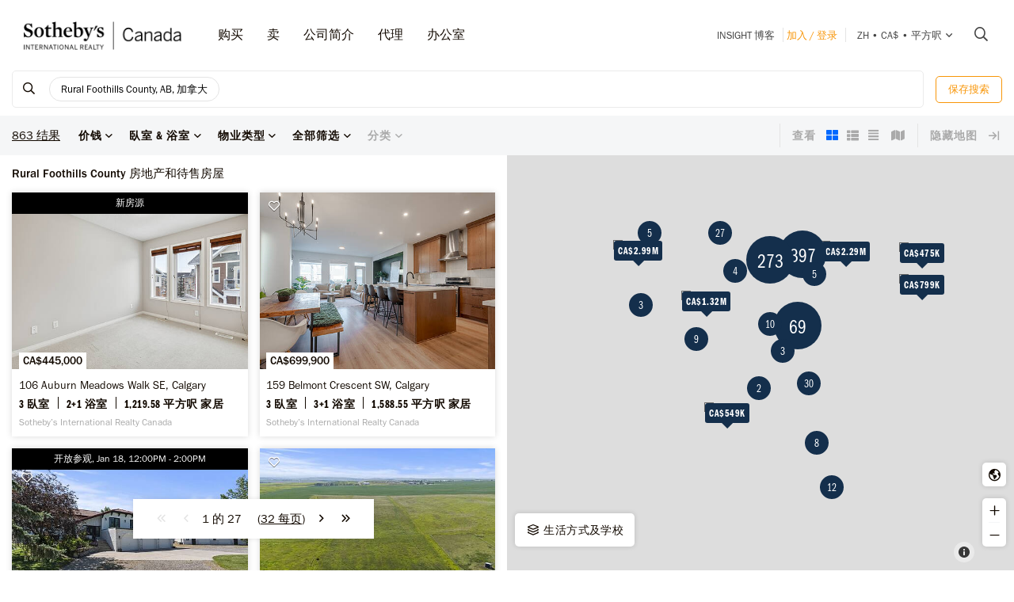

--- FILE ---
content_type: text/html; charset=UTF-8
request_url: https://sothebysrealty.ca/zh/search-results/city-rural-foothills-county-province-alberta-real-estate/
body_size: 26254
content:
<!DOCTYPE html><html lang="zh"><head><meta charset="utf-8"><meta http-equiv="X-UA-Compatible" content="IE=edge,chrome=1"><link rel="canonical" href="https://sothebysrealty.ca/zh/search-results/city-rural-foothills-county-province-alberta-real-estate/" /><link rel="alternate" href="https://sothebysrealty.ca/fr/resultats-de-recherche/ville-rural-foothills-county-province-alberta-immobilier/" hreflang="fr" /><link rel="alternate" href="https://sothebysrealty.ca/en/search-results/city-rural-foothills-county-province-alberta-real-estate/" hreflang="en" /> <title>Rural Foothills County, 卡尔加里, 亚伯达 房地产及房屋出售 | 苏富比国际地产加拿大公司</title><meta name="description" content="从住宅，公寓、 排屋，别墅，复式从苏富比国际地产加拿大房地产上市。最高的房地产市场。温哥华的房地产，西温哥华房地产，北温哥华房地产、 ..."> <meta name="keywords" content="Rural Foothills County,属性搜索，苏富比拍卖行，独家，MLS，房地产搜索、 搜索、 新家园、 新股上市、 顶部代理，房地产经纪人，搜索豪华房地产，住宅，公寓、 排屋，别墅，复式从苏富比国际地产加拿大。"><meta property="og:type" content="article"><meta property="og:title" content="Rural Foothills County, 卡尔加里, 亚伯达 房地产及房屋出售 | 苏富比国际地产加拿大公司"><meta property="og:description" content="从住宅，公寓、 排屋，别墅，复式从苏富比国际地产加拿大房地产上市。最高的房地产市场。温哥华的房地产，西温哥华房地产，北温哥华房地产、 ..."><meta property="og:image" content="https://sothebysrealty.ca/images/sir_canada.jpg"><meta property="og:locale" content="zh_CN"><meta property="og:locale:alternate" content="en_CA"><meta property="og:locale:alternate" content="fr_CA"><meta name="robots" content="index, follow"> <meta name="viewport" content="width=device-width, initial-scale=1.0, maximum-scale=5.0, user-scalable=yes, viewport-fit=cover" /><meta name="apple-mobile-web-app-capable" content="yes" /><meta name="mobile-web-app-capable" content="yes" /><link rel="dns-prefetch" href="//fonts.googleapis.com" /><link rel="dns-prefetch" href="//use.typekit.net" /><link rel="dns-prefetch" href="//cdn.repliers.io" /><link rel="dns-prefetch" href="//sircmedia.s3.ca-central-1.amazonaws.com" /><link rel="dns-prefetch" href="//static.locallogic.co" /><link rel="preconnect" href="//fonts.googleapis.com" crossorigin /><link rel="preconnect" href="//use.typekit.net" crossorigin /><link rel="preconnect" href="//cdn.repliers.io" crossorigin /><link rel="preconnect" href="//www.sothebysrealty.ca" crossorigin /><link rel="preconnect" href="//mdata.sothebysrealty.ca" crossorigin /><link rel="preconnect" href="//sircmedia.s3.ca-central-1.amazonaws.com" crossorigin /><link rel="preconnect" href="//static.locallogic.co" crossorigin /><meta name="color-scheme" content="light only"><meta name="author" content="Sotheby's International Realty Canada"><link href="/css/lightslider.min.css" rel="stylesheet" type="text/css" media="all"><link href="/var/cache/styles6540.css" rel="stylesheet" type="text/css" media="all" lazyload="1"> <link href="/css/ui/jquery-ui.min.css" rel="stylesheet" type="text/css" media="all"><link href='//api.mapbox.com/mapbox.js/v3.3.1/mapbox.css' rel='stylesheet' /><link href='//api.mapbox.com/mapbox.js/plugins/leaflet-markercluster/v1.0.0/MarkerCluster.css' rel='stylesheet' /><link href='//api.mapbox.com/mapbox.js/plugins/leaflet-markercluster/v1.0.0/MarkerCluster.Default.css' rel='stylesheet' /><link href="/css_6540/leaflet.css" rel="stylesheet" /><link href="/css_6540/search_results.css" rel="stylesheet" type="text/css" media="all"><link rel="stylesheet" href="https://use.typekit.net/hlw2elc.css"><link href="/var/cache/media6540.css" rel="stylesheet" type="text/css" media="all" lazyload="1"> <link rel="apple-touch-icon" sizes="57x57" href="/apple-touch-icon-57x57.png"><link rel="apple-touch-icon" sizes="60x60" href="/apple-touch-icon-60x60.png"><link rel="apple-touch-icon" sizes="72x72" href="/apple-touch-icon-72x72.png"><link rel="apple-touch-icon" sizes="76x76" href="/apple-touch-icon-76x76.png"><link rel="apple-touch-icon" sizes="114x114" href="/apple-touch-icon-114x114.png"><link rel="apple-touch-icon" sizes="120x120" href="/apple-touch-icon-120x120.png"><link rel="apple-touch-icon" sizes="144x144" href="/apple-touch-icon-144x144.png"><link rel="apple-touch-icon" sizes="152x152" href="/apple-touch-icon-152x152.png"><link rel="apple-touch-icon" sizes="180x180" href="/apple-touch-icon-180x180.png"><link rel="icon" type="image/png" href="/favicon-32x32.png" sizes="32x32"><link rel="icon" type="image/png" href="/android-chrome-192x192.png" sizes="192x192"><link rel="icon" type="image/png" href="/favicon-96x96.png" sizes="96x96"><link rel="icon" type="image/png" href="/favicon-16x16.png" sizes="16x16"><link rel="manifest" href="/manifest.json"><meta name="msapplication-TileColor" content="#da532c"><meta name="msapplication-TileImage" content="/mstile-144x144.png"><meta name="theme-color" content="#ffffff"><script type="text/javascript">this.top.location !== this.location && (this.top.location = this.location);var lang = 'ma';var langurl = 'zh';var lang_page_urls = [];var hostname = 'https://sothebysrealty.ca';var msg_timeout = '9000';var ajaxtoken = 'b7cd47e8a6bea6ba33e9515be70ac8bfbea853ea';var geodata = 0;var geodata_loc = ["", ""];var is_landing = 0;var pageid = 39;var current_uri = '/zh/search-results/city-rural-foothills-county-province-alberta-real-estate/';/*search*/var prov_home = 0;var searchinit = 0;var is_modal = 0;var htimer;var is_mobile = 0;var isMobile;var is_chrome = navigator.userAgent.search('Chrome') > -1;var is_safari = navigator.userAgent.search("Safari") > -1;var is_ioschrome = navigator.userAgent.search('CriOS') > -1;var userAgent = navigator.userAgent || navigator.vendor || window.opera;var root_html = document.getElementsByTagName('html')[0]; if (/android/i.test(userAgent)) {root_html.className += ' android';}if (/iPad|iPhone|iPod/.test(userAgent) && !window.MSStream) { root_html.className += ' ios';}if(is_ioschrome) {is_chrome = true;is_safari = false;}if(is_safari && !is_chrome) {root_html.className += ' safari';}var map_config = {mapbox_token: "pk.eyJ1Ijoic2lyY2FuYWRhIiwiYSI6ImNsMDJwamx3czEzOGYzaW8wOWdidXJ6ZWsifQ.qkq8aGh2V4CwE8sHk187Rw",mapbox_token_detail: "pk.eyJ1Ijoic2lyY2FuYWRhIiwiYSI6ImNsMGltcXM4cDA0NHozb290djNlZ3BveTQifQ.zk6lOpN-ZJXruxLA7cBh2Q",mapbox_token_detail_ll: "pk.eyJ1Ijoic2lyY2FuYWRhIiwiYSI6ImNtZXQwNmpiOTA5anIyaXFjOW84ejg3N2IifQ.1PvVtcsqdvPYXN5ks7sPwg",locallogic_token: "a2607441bdc93e9b594365e01133abcda5ed1f4d5877882a3674bdea9260e6f53f0678d400c23455",locallogic_tokenv3: "2KG0QdVQOj5tAvrN1n4wI2gorwJE46FE.341b410d-2d1b-4156-a4bc-56feb9cbed62"};if(langurl == "fr") {var mapbox_style = 'cl33aqdjl000r14r17w6imkel';var mapbox_style_sat = 'cl3vnhw8r003t16ms87j9dr8b';} else if(langurl == "zh") {var mapbox_style = 'cl33ausjk001w14p9i6oy9por';var mapbox_style_sat = 'cl3vniebo00bd14qqta2d6axs';}else {var mapbox_style = 'cl33alxl8001z15ntnyj9hsnc';var mapbox_style_sat = 'cl3vl5xt1000i14phh91lo8s1';}var ScrollTop = 0;var cheight = window.visualViewport ? window.visualViewport.height : window.innerHeight;var wwidth = window.innerWidth;var wheight = window.innerHeight;var dheight = document.documentElement.scrollHeight;var doheight = window.outerHeight;var diheight = window.innerHeight;var WindowScrollTop = window.scrollY;if(is_mobile) {var topbar_offset = 0;} else {var topbar_offset = 80;}chkMobile();function loadCSS(e){if(document.createStyleSheet)document.createStyleSheet(e);else{var t=document.createElement("link");t.href=e,t.rel="stylesheet",t.type="text/css",document.getElementsByTagName("head")[0].appendChild(t)}}function chkMobile(){var e,o,n,d,s,a,b,h,l,r,p,c,u,f,w,m,v,i,t;if(e=this,o=/iPhone/i,n=/iPod/i,d=/iPad/i,s=/(?=.*\bAndroid\b)(?=.*\bMobile\b)/i,a=/Android/i,b=/(?=.*\bAndroid\b)(?=.*\bSD4930UR\b)/i,h=/(?=.*\bAndroid\b)(?=.*\b(?:KFOT|KFTT|KFJWI|KFJWA|KFSOWI|KFTHWI|KFTHWA|KFAPWI|KFAPWA|KFARWI|KFASWI|KFSAWI|KFSAWA)\b)/i,l=/Windows Phone/i,r=/(?=.*\bWindows\b)(?=.*\bARM\b)/i,p=/BlackBerry/i,c=/BB10/i,u=/Opera Mini/i,f=/(CriOS|Chrome)(?=.*\bMobile\b)/i,w=/(?=.*\bFirefox\b)(?=.*\bMobile\b)/i,m=new RegExp("(?:Nexus 7|BNTV250|Kindle Fire|Silk|GT-P1000)","i"),v=function(e,i){return e.test(i)},i=function(e){var i=e||navigator.userAgent,t=i.split("[FBAN");if(void 0!==t[1]&&(i=t[0]),void 0!==(t=i.split("Twitter"))[1]&&(i=t[0]),this.apple={phone:v(o,i),ipod:v(n,i),tablet:!v(o,i)&&v(d,i),device:v(o,i)||v(n,i)||v(d,i)},this.amazon={phone:v(b,i),tablet:!v(b,i)&&v(h,i),device:v(b,i)||v(h,i)},this.android={phone:v(b,i)||v(s,i),tablet:!v(b,i)&&!v(s,i)&&(v(h,i)||v(a,i)),device:v(b,i)||v(h,i)||v(s,i)||v(a,i)},this.windows={phone:v(l,i),tablet:v(r,i),device:v(l,i)||v(r,i)},this.other={blackberry:v(p,i),blackberry10:v(c,i),opera:v(u,i),firefox:v(w,i),chrome:v(f,i),device:v(p,i)||v(c,i)||v(u,i)||v(w,i)||v(f,i)},this.seven_inch=v(m,i),this.any=this.apple.device||this.android.device||this.windows.device||this.other.device||this.seven_inch,this.phone=this.apple.phone||this.android.phone||this.windows.phone,this.tablet=this.apple.tablet||this.android.tablet||this.windows.tablet,"undefined"==typeof window)return this},t=function(){var e=new i;return e.Class=i,e},"undefined"!=typeof module&&module.exports&&"undefined"==typeof window?module.exports=i:"undefined"!=typeof module&&module.exports&&"undefined"!=typeof window?module.exports=t():"function"==typeof define&&define.amd?define("isMobile",[],e.isMobile=t()):e.isMobile=t(),1!=is_landing){var A=is_mobile,F=Math.max(document.documentElement.clientWidth,window.innerWidth||0);if(1==isMobile.phone&&0==is_mobile?A=1:1!=isMobile.phone&&1==is_mobile&&(A=0),A!=is_mobile){var W=new XMLHttpRequest;W.onreadystatechange=function(){4==this.readyState&&200==this.status&&document.location.reload(!0)},W.open("GET","/include/ajax_set_mobile.php?token="+ajaxtoken+"&set_mobile="+A+"&vpwidth="+F,!0),W.send(null)}}}window.didomiConfig = {sdkPath: 'https://privacy.sothebysrealty.ca/',apiPath: 'https://privacy.sothebysrealty.ca/api',user: {bots: {consentRequired: false,types: ['crawlers', 'performance'],extraUserAgents: [],}},languages: {enabled: ['zh'],default: 'zh'}};var campaign_utms = {"utm_source":"","utm_medium":"","utm_campaign":"","utm_id":"","utm_term":"","utm_content":""};</script><script type="text/javascript">if(pageid != 112) { window.gdprAppliesGlobally=false;(function(){function n(e){if(!window.frames[e]){if(document.body&&document.body.firstChild){var t=document.body;var r=document.createElement("iframe");r.style.display="none";r.name=e;r.title=e;t.insertBefore(r,t.firstChild)}else{setTimeout(function(){n(e)},5)}}}function e(r,a,o,c,s){function e(e,t,r,n){if(typeof r!=="function"){return}if(!window[a]){window[a]=[]}var i=false;if(s){i=s(e,n,r)}if(!i){window[a].push({command:e,version:t,callback:r,parameter:n})}}e.stub=true;e.stubVersion=2;function t(n){if(!window[r]||window[r].stub!==true){return}if(!n.data){return}var i=typeof n.data==="string";var e;try{e=i?JSON.parse(n.data):n.data}catch(t){return}if(e[o]){var a=e[o];window[r](a.command,a.version,function(e,t){var r={};r[c]={returnValue:e,success:t,callId:a.callId};n.source.postMessage(i?JSON.stringify(r):r,"*")},a.parameter)}}if(typeof window[r]!=="function"){window[r]=e;if(window.addEventListener){window.addEventListener("message",t,false)}else{window.attachEvent("onmessage",t)}}}e("__tcfapi","__tcfapiBuffer","__tcfapiCall","__tcfapiReturn");n("__tcfapiLocator");(function(e,t){var r=document.createElement("link");r.rel="preconnect";r.as="script";var n=document.createElement("link");n.rel="dns-prefetch";n.as="script";var i=document.createElement("link");i.rel="preload";i.as="script";var a=document.createElement("script");a.id="spcloader";a.type="text/javascript";a["async"]=true;a.charset="utf-8";var o="https://privacy.sothebysrealty.ca/"+e+"/loader.js?target_type=notice&target="+t;if(window.didomiConfig&&window.didomiConfig.user){var c=window.didomiConfig.user;var s=c.country;var d=c.region;if(s){o=o+"&country="+s;if(d){o=o+"&region="+d}}}r.href="https://privacy.sothebysrealty.ca/";n.href="https://privacy.sothebysrealty.ca/";i.href=o;a.src=o;var f=document.getElementsByTagName("script")[0];f.parentNode.insertBefore(r,f);f.parentNode.insertBefore(n,f);f.parentNode.insertBefore(i,f);f.parentNode.insertBefore(a,f)})("20864f3a-7c0f-427a-8afb-8f657bf85cc0","ZNUpdkip")})(); }</script><script type="didomi/javascript" data-vendor="didomi:facebook">!function(f,b,e,v,n,t,s){if(f.fbq)return;n=f.fbq=function(){n.callMethod?n.callMethod.apply(n,arguments):n.queue.push(arguments)};if(!f._fbq)f._fbq=n;n.push=n;n.loaded=!0;n.version='2.0';n.queue=[];t=b.createElement(e);t.async=!0;t.src=v;s=b.getElementsByTagName(e)[0];s.parentNode.insertBefore(t,s)}(window, document,'script','https://connect.facebook.net/en_US/fbevents.js');fbq('init', '449273835609042');fbq('init', '706160569439307');fbq('track', 'PageView');</script><script type="didomi/javascript" data-vendor="c:hotjar">(function(h,o,t,j,a,r){h.hj=h.hj||function(){(h.hj.q=h.hj.q||[]).push(arguments)};h._hjSettings={hjid:3073252,hjsv:6};a=o.getElementsByTagName('head')[0];r=o.createElement('script');r.async=1;r.src=t+h._hjSettings.hjid+j+h._hjSettings.hjsv;a.appendChild(r);})(window,document,'https://static.hotjar.com/c/hotjar-','.js?sv=');</script><script>window.dataLayer = window.dataLayer || [];</script><script type="didomi/javascript" data-vendor="c:googleana-4TXnJigR">(function(w,d,s,l,i){w[l]=w[l]||[];w[l].push({'gtm.start':new Date().getTime(),event:'gtm.js'});var f=d.getElementsByTagName(s)[0],j=d.createElement(s),dl=l!='dataLayer'?'&l='+l:'';j.async=true;j.src='//www.googletagmanager.com/gtm.js?id='+i+dl;f.parentNode.insertBefore(j,f);})(window,document,'script','dataLayer','GTM-TP7LTK');</script></head><body class="search-results ma"><script>lang_page_urls = {url_en:'/en/search-results/city-rural-foothills-county-province-alberta-real-estate/',url_fr: '/fr/resultats-de-recherche/ville-rural-foothills-county-province-alberta-immobilier/',url_zh: '/zh/search-results/city-rural-foothills-county-province-alberta-real-estate/',url_current: '/zh/search-results/city-rural-foothills-county-province-alberta-real-estate/'};var url_obj = { Title: '', Url: document.location.href };history.replaceState(url_obj,url_obj.Title, url_obj.Url);window.addEventListener('popstate', function() {location.reload();});</script><div class="topbar sticky"><div class="topbar_wrapper"><div class="topbar-large topbar_ease"><div class="cnt-margin-30"> <div class="topbar_logos"> <a id="sirc-horz-logo-horz" style="display:inline;" href="https://sothebysrealty.ca/zh/"><img src="/images/sirc-horz-black-logo.png" class="sirc-horz-logo-horz" alt="Sothebys International Realty Canada"></a></div><div class="navbar-wrapper"><ul class='topbar2-nav ' id="nav"><li class="nav_dots"><a href="javascript:;">购买</a><div class="dd buyyourhome ma"><div class="point"></div><ul> <li><a href="javascript:;" class="start_search">物业搜索</a></li><li><a href="https://sothebysrealty.ca/zh/featured-markets/">特色市场</a></li><li><a href="https://sothebysrealty.ca/zh/us-markets/">美国市场</a></li><li><a href="https://sothebysrealty.ca/zh/international-markets/">国际市场</a></li><li><a href="https://sothebysrealty.ca/zh/developments/">发展动态</a></li><li><a href="https://sothebysrealty.ca/zh/listing-gallery/">生活方式選集</a></li><li><a href="https://sothebysrealty.ca/zh/why-buy-with-sothebys/">为何向我们购买</a></li></ul><div class="callout"><span class="guides ma">免费买家指南</span><p>下载我们的房产购买指南。</p><a href="https://sothebysrealty.ca/zh/real-estate-buyers-eguide/" class="learnbtn">了解更多</a></div></div></li><li class="nav_dots"><a href="javascript:;">卖</a><div class="dd sellyourhome ma"><div class="point"></div><ul><li><a href="https://sothebysrealty.ca/zh/extraordinary-marketing/">非凡营销</a></li><li><a href="https://sothebysrealty.ca/zh/significant-real-estate-sales/">重要销路</a></li> <li><a href="https://sothebysrealty.ca/zh/vip-marketing-reports/">Folio 营销报告</a></li> <li><a href="https://sothebysrealty.ca/zh/why-sell-with-sothebys/">为何选择我们</a></li> </ul><div class="callout"><span class="guides ma">免费卖家指南</span><p>下载我们的房产出售指南。</p><a href="https://sothebysrealty.ca/zh/real-estate-sellers-eguide/" class="learnbtn">了解更多</a></div></div> </li><li class="nav_dots"><a href="javascript:;">公司简介</a><div class="dd why-us ma"><div class="point"></div><ul><li><a href="https://sothebysrealty.ca/zh/why-buy-with-sothebys/">为何向我们购买</a></li><li><a href="https://sothebysrealty.ca/zh/why-sell-with-sothebys/">为何选择我们</a></li><li><a href="https://sothebysrealty.ca/zh/international-services/">国际业务</a></li><li><a href="https://sothebysrealty.ca/zh/real-estate-careers/">招贤纳士</a></li><li><a href="https://sothebysrealty.ca/zh/leadership-team/">领导团队</a></li><li><a href="https://sothebysrealty.ca/zh/press/">新闻</a></li><li><a href="https://sothebysrealty.ca/zh/about-us/">公司简介</a></li><li><a href="https://sothebysrealty.ca/zh/find-an-office/">办公室</a></li></ul></div> </li><li class="nav_dots"><a href="https://sothebysrealty.ca/zh/find-an-agent/">代理</a></li><li class="nav_dots"><a href="https://sothebysrealty.ca/zh/find-an-office/">办公室</a></li></ul> <ul class="small2-nav"><li><a href="https://sothebysrealty.ca/insightblog/en/" class="caps mblog">INSIGHT 博客</a><div class="mblogc"><div class="point ma"></div><div id="mblogc"></div></div></li><li class="vip-nav orange"><span class="border"><a href="https://sothebysrealty.ca/zh/folio-login/" class="orange">加入 / 登录</a></span></li><li><span class="border site-prefs site-prefs-desktop"><a href="#" class="dropdown-toggle caps site-prefs site-prefs-desktop" data-toggle="dropdown"><span class="pref pref1">zh</span><span class="spacer">•</span><span class="pref pref2">CA$</span><span class="spacer">•</span><span class="pref pref3">平方呎</span><i class="faalt-r-angle-down"></i></a></span></li> <li><a href="javascript:;" class="start_search"><i class="faalt-r-search"></i></a></li></ul></div><div class="top-nav-search"><form action="" method="get" onsubmit="return false;"><i class="faalt-l-search topbar-nav-search-btn2"></i><input name="search" type="text" autocomplete="off" placeholder="由市，地址，MLS® 搜索或代理" onkeyup="doTopSearch();" class="topbar-nav-search-input" autocomplete="false"><i class="faalt-r-times topbar-nav-search-btn close-topbar-search"></i></form><div class="top-nav-search-results"><div class="search-results-out"></div><div class="quicklinks"><p>加拿大 房地产</p><ul><li><a href="/zh/search-results/region-greater-toronto-area-province-ontario-real-estate/">多伦多房地产</a></li><li><a href="/zh/search-results/region-montreal-province-quebec-real-estate/">蒙特利尔房地产</a></li><li><a href="/zh/search-results/region-greater-vancouver-province-british-columbia-real-estate/">大温哥华区</a></li><li><a href="/zh/search-results/region-calgary-and-foothills-province-alberta-real-estate/">卡尔加里房地产</a></li><li><a href="https://sothebysrealty.ca/zh/find-an-agent/" class="less"><i class="faalt-user-circle"></i> 查找房地产经纪人/团队</a></li><li><a href="https://sothebysrealty.ca/zh/find-an-office/" class="less"><i class="faalt-building"></i> 查找办事处</a></li></ul></div></div></div> <div class="clear"></div> </div></div><div class="toolbar_wrapper_desktop tbwr grid"><div class="results_filter"><ul class="filter_toolbar primary"><la class="section-logo"><a class="results-to-top" href="javascript:;"><i class="ficon-fb-s-icon"></i></a></la><li class="section input"><div class="search_input_wrapper"><a class="start_search" href="javascript:;"><i class="faalt-r-search"></i></a><input type="text" class="results_input" placeholder="按位置、特征、生活方式等搜索。" tabindex="0"><div class="start_search results_tags"><div class="taglist input_tags start_search"><tag title="Rural Foothills County, AB, 加拿大" data-value="2671" data-group="p_cities" data-option=""><div class="start_search">Rural Foothills County, AB, 加拿大</div></tag> </div><span class="tag_toggle show_tags"><span>0</span> 更多 <i class="faalt-r-ellipsis-h"></i></span></div> <span class="hide_results"><i class="faalt-r-times-circle-o"></i></span></div><div class="searchtag closed"><div class="taglist taglist_full"><tag title="Rural Foothills County, AB, 加拿大" data-value="2671" data-group="p_cities" data-option=""><div class="start_search">Rural Foothills County, AB, 加拿大</div></tag> </div></div><div class="clear"></div><div class="pr_results"><div class="pr_results_out"></div></div><div class="clear"></div></li><li class="section clear_all"><a href="javascript:;" class="clear-all">清除</a></li><li class="section save"><button class="btn btn-warning btn-small inverse_tp save_search">保存搜索</button></li></ul></div><div class="toolbar grid_toolbar"><div class="results_filter"><ul class="filter_toolbar"><li class="tool_results"><span>0</span> 结果</li><li class="section"><a class="dropdown-toggle search-results" href="javascript:;"><span>价钱</span><i class="faalt-r-angle-down"></i></a><ul class="dropdown-menu price"><li><div class="slider_wrapper"><div class="min_value"></div><div class="max_value"></div><div class="price_slider_out"></div></div></li></ul></li><li class="section"><a class="dropdown-toggle search-results" href="javascript:;"><span>臥室 & 浴室</span><i class="faalt-r-angle-down"></i></a><ul class="dropdown-menu beds_bath"><li><div><div class="section_uhead"><a class="section_head">卧室</a><span class="line"></span></div><div class="beds"><button class="btn btn-warning inverse_tp l_bed p_beds_0" data-value="0" data-group="p_beds" data-option="clear_all" label="任何">任何</button><button class="btn btn-warning inverse_nb l_bed p_beds_1" data-value="1" data-group="p_beds" data-option="clear" label="1+ 臥室">1+</button><button class="btn btn-warning inverse_nb l_bed p_beds_2" data-value="2" data-group="p_beds" data-option="clear" label="2+ 臥室">2+</button><button class="btn btn-warning inverse_nb l_bed p_beds_3" data-value="3" data-group="p_beds" data-option="clear" label="3+ 臥室">3+</button><button class="btn btn-warning inverse_nb l_bed p_beds_4" data-value="4" data-group="p_beds" data-option="clear" label="4+ 臥室">4+</button><button class="btn btn-warning inverse_nb l_bed p_beds_5" data-value="5" data-group="p_beds" data-option="clear" label="5+ 臥室">5+</button></div></div><br><div><div class="section_uhead"><a class="section_head">浴室</a><span class="line"></span></div><div class="bath"><button class="btn btn-warning inverse_tp l_bath p_baths_0" data-value="0" data-group="p_baths" data-option="clear_all" label="任何">任何</button><button class="btn btn-warning inverse_nb l_bath p_baths_1" data-value="1" data-group="p_baths" data-option="clear" label="1+ 浴室">1+</button><button class="btn btn-warning inverse_nb l_bath p_baths_2" data-value="2" data-group="p_baths" data-option="clear" label="2+ 浴室">2+</button><button class="btn btn-warning inverse_nb l_bath p_baths_3" data-value="3" data-group="p_baths" data-option="clear" label="3+ 浴室">3+</button><button class="btn btn-warning inverse_nb l_bath p_baths_4" data-value="4" data-group="p_baths" data-option="clear" label="4+ 浴室">4+</button><button class="btn btn-warning inverse_nb l_bath p_baths_5" data-value="5" data-group="p_baths" data-option="clear" label="5+ 浴室">5+</button></div></div></li></ul></li><li class="section"><a class="dropdown-toggle search-results" href="javascript:;"><span>物业类型</span><i class="faalt-r-angle-down"></i></a><ul class="dropdown-menu ptype"><li class="dyn_ptypes"><div class="prettycb p-default p-curve"><input type="checkbox" class="l_ptype t1" label="公寓" data-group="p_ptypes" data-option="" data-value="1"> <div class="state"><label>公寓</label></div></div><div class="prettycb p-default p-curve"><input type="checkbox" class="l_ptype t7" label="其他" data-group="p_ptypes" data-option="" data-value="7"> <div class="state"><label>其他</label></div></div><div class="prettycb p-default p-curve"><input type="checkbox" class="l_ptype t3" label="农场" data-group="p_ptypes" data-option="" data-value="3"> <div class="state"><label>农场</label></div></div><div class="prettycb p-default p-curve"><input type="checkbox" class="l_ptype t12" label="商业" data-group="p_ptypes" data-option="" data-value="12"> <div class="state"><label>商业</label></div></div><div class="prettycb p-default p-curve"><input type="checkbox" class="l_ptype t5" label="土地" data-group="p_ptypes" data-option="" data-value="5"> <div class="state"><label>土地</label></div></div><div class="prettycb p-default p-curve"><input type="checkbox" class="l_ptype t6" label="多户家庭" data-group="p_ptypes" data-option="" data-value="6"> <div class="state"><label>多户家庭</label></div></div><div class="prettycb p-default p-curve"><input type="checkbox" class="l_ptype t9" label="娱乐" data-group="p_ptypes" data-option="" data-value="9"> <div class="state"><label>娱乐</label></div></div><div class="prettycb p-default p-curve"><input type="checkbox" class="l_ptype t13" label="小别墅" data-group="p_ptypes" data-option="" data-value="13"> <div class="state"><label>小别墅</label></div></div><div class="prettycb p-default p-curve"><input type="checkbox" class="l_ptype t8" label="岛" data-group="p_ptypes" data-option="" data-value="8"> <div class="state"><label>岛</label></div></div><div class="prettycb p-default p-curve"><input type="checkbox" class="l_ptype t4" label="房屋" data-group="p_ptypes" data-option="" data-value="4"> <div class="state"><label>房屋</label></div></div><div class="prettycb p-default p-curve"><input type="checkbox" class="l_ptype t10" label="联体别墅" data-group="p_ptypes" data-option="" data-value="10"> <div class="state"><label>联体别墅</label></div></div><div class="prettycb p-default p-curve"><input type="checkbox" class="l_ptype t11" label="葡萄园" data-group="p_ptypes" data-option="" data-value="11"> <div class="state"><label>葡萄园</label></div></div></li></ul></li><li class="section refine"><a class="dropdown-toggle refine search-results" href="javascript:;"><span class="refine-text">全部筛选</span><i class="faalt-r-angle-down"></i></a><ul class="dropdown-menu filter"><li><div class="td100"><div class="section_uhead"><a class="section_head">价钱</a><span class="line"></span></div><div class="price_cnt"><div class="mslider_wrapper"><div class="min_value"></div><div class="max_value"></div><div class="price_slider_out"></div></div></div></div><div class="td50"><div class="section_uhead"><a class="section_head">卧室</a><span class="line"></span></div><div class="bed_cnt"><button class="btn btn-warning inverse_tp l_bed p_beds_0" data-value="0" data-group="p_beds" data-option="clear_all" label="任何">任何</button><button class="btn btn-warning inverse_nb l_bed p_beds_1" data-value="1" data-group="p_beds" data-option="clear" label="1+ 臥室">1+</button><button class="btn btn-warning inverse_nb l_bed p_beds_2" data-value="2" data-group="p_beds" data-option="clear" label="2+ 臥室">2+</button><button class="btn btn-warning inverse_nb l_bed p_beds_3" data-value="3" data-group="p_beds" data-option="clear" label="3+ 臥室">3+</button><button class="btn btn-warning inverse_nb l_bed p_beds_4" data-value="4" data-group="p_beds" data-option="clear" label="4+ 臥室">4+</button><button class="btn btn-warning inverse_nb l_bed p_beds_5" data-value="5" data-group="p_beds" data-option="clear" label="5+ 臥室">5+</button></div></div><div class="td50"><div class="section_uhead"><a class="section_head">浴室</a><span class="line"></span></div><div class="bath_cnt"><button class="btn btn-warning inverse_tp l_bath p_baths_0" data-value="0" data-group="p_baths" data-option="clear_all" label="任何">任何</button><button class="btn btn-warning inverse_nb l_bath p_baths_1" data-value="1" data-group="p_baths" data-option="clear" label="1+ 浴室">1+</button><button class="btn btn-warning inverse_nb l_bath p_baths_2" data-value="2" data-group="p_baths" data-option="clear" label="2+ 浴室">2+</button><button class="btn btn-warning inverse_nb l_bath p_baths_3" data-value="3" data-group="p_baths" data-option="clear" label="3+ 浴室">3+</button><button class="btn btn-warning inverse_nb l_bath p_baths_4" data-value="4" data-group="p_baths" data-option="clear" label="4+ 浴室">4+</button><button class="btn btn-warning inverse_nb l_bath p_baths_5" data-value="5" data-group="p_baths" data-option="clear" label="5+ 浴室">5+</button></div></div><div class="td100 section"><a class="section_head">物业类型<i class="faalt-r-angle-down"></i></a><div class="sel_out"><div class="ptype_cnt dyn_ptypes"><div class="prettycb p-default p-curve"><input type="checkbox" class="l_ptype t1" label="公寓" data-group="p_ptypes" data-option="" data-value="1"> <div class="state"><label>公寓</label></div></div><div class="prettycb p-default p-curve"><input type="checkbox" class="l_ptype t7" label="其他" data-group="p_ptypes" data-option="" data-value="7"> <div class="state"><label>其他</label></div></div><div class="prettycb p-default p-curve"><input type="checkbox" class="l_ptype t3" label="农场" data-group="p_ptypes" data-option="" data-value="3"> <div class="state"><label>农场</label></div></div><div class="prettycb p-default p-curve"><input type="checkbox" class="l_ptype t12" label="商业" data-group="p_ptypes" data-option="" data-value="12"> <div class="state"><label>商业</label></div></div><div class="prettycb p-default p-curve"><input type="checkbox" class="l_ptype t5" label="土地" data-group="p_ptypes" data-option="" data-value="5"> <div class="state"><label>土地</label></div></div><div class="prettycb p-default p-curve"><input type="checkbox" class="l_ptype t6" label="多户家庭" data-group="p_ptypes" data-option="" data-value="6"> <div class="state"><label>多户家庭</label></div></div><div class="prettycb p-default p-curve"><input type="checkbox" class="l_ptype t9" label="娱乐" data-group="p_ptypes" data-option="" data-value="9"> <div class="state"><label>娱乐</label></div></div><div class="prettycb p-default p-curve"><input type="checkbox" class="l_ptype t13" label="小别墅" data-group="p_ptypes" data-option="" data-value="13"> <div class="state"><label>小别墅</label></div></div><div class="prettycb p-default p-curve"><input type="checkbox" class="l_ptype t8" label="岛" data-group="p_ptypes" data-option="" data-value="8"> <div class="state"><label>岛</label></div></div><div class="prettycb p-default p-curve"><input type="checkbox" class="l_ptype t4" label="房屋" data-group="p_ptypes" data-option="" data-value="4"> <div class="state"><label>房屋</label></div></div><div class="prettycb p-default p-curve"><input type="checkbox" class="l_ptype t10" label="联体别墅" data-group="p_ptypes" data-option="" data-value="10"> <div class="state"><label>联体别墅</label></div></div><div class="prettycb p-default p-curve"><input type="checkbox" class="l_ptype t11" label="葡萄园" data-group="p_ptypes" data-option="" data-value="11"> <div class="state"><label>葡萄园</label></div></div></div></div></div><div class="td100 section"><a class="section_head">财产状况<i class="faalt-r-angle-down"></i></a><div class="sel_out"><div class="prettycb p-default p-curve"><input class="l_status" label="出售" data-value="1" checked data-group="p_status" data-option="" type="checkbox" > <div class="state"><label>出售</label></div></div><div class="prettycb p-default p-curve"><input class="l_status" label="出租" data-value="3" checked data-group="p_status" data-option="" type="checkbox"> <div class="state"><label>出租</label></div></div><div class="clear"></div></div></div><div class="td100 section"><a class="section_head">介质<i class="faalt-r-angle-down"></i></a><div class="sel_out"><div class="prettycb p-default p-curve"><input class="l_media" label="视频" data-value="1" data-group="p_media" data-option="" type="checkbox" > <div class="state"><label>视频</label></div></div><div class="prettycb p-default p-curve"><input class="l_media" label="3D/VR" data-value="2" data-group="p_media" data-option="" type="checkbox"> <div class="state"><label>3D/VR</label></div></div><div class="clear"></div></div></div><div class="td100 section sdyn_amenities"><a class="section_head">特色<i class="faalt-r-angle-down"></i></a><div class="sel_out dyn_amenities"><div class="prettycb p-default p-curve"><input type="checkbox" class="l_amenity" label="Helipad" data-group="p_amenities" data-option="" data-value="158"> <div class="state"><label>Helipad</label></div></div><div class="prettycb p-default p-curve"><input type="checkbox" class="l_amenity" label="Breakfast Bar" data-group="p_amenities" data-option="" data-value="159"> <div class="state"><label>Breakfast Bar</label></div></div><div class="prettycb p-default p-curve"><input type="checkbox" class="l_amenity" label="Boat House" data-group="p_amenities" data-option="" data-value="160"> <div class="state"><label>Boat House</label></div></div><div class="prettycb p-default p-curve"><input type="checkbox" class="l_amenity" label="Bowling Alley" data-group="p_amenities" data-option="" data-value="161"> <div class="state"><label>Bowling Alley</label></div></div><div class="prettycb p-default p-curve"><input type="checkbox" class="l_amenity" label="Caretaker House" data-group="p_amenities" data-option="" data-value="162"> <div class="state"><label>Caretaker House</label></div></div><div class="prettycb p-default p-curve"><input type="checkbox" class="l_amenity" label="Casita" data-group="p_amenities" data-option="" data-value="163"> <div class="state"><label>Casita</label></div></div><div class="prettycb p-default p-curve"><input type="checkbox" class="l_amenity" label="Catering Kitchen" data-group="p_amenities" data-option="" data-value="164"> <div class="state"><label>Catering Kitchen</label></div></div><div class="prettycb p-default p-curve"><input type="checkbox" class="l_amenity" label="Cathedral Ceilings" data-group="p_amenities" data-option="" data-value="165"> <div class="state"><label>Cathedral Ceilings</label></div></div><div class="prettycb p-default p-curve"><input type="checkbox" class="l_amenity" label="Clubhouse" data-group="p_amenities" data-option="" data-value="166"> <div class="state"><label>Clubhouse</label></div></div><div class="prettycb p-default p-curve"><input type="checkbox" class="l_amenity" label="Conservation Easement(s)" data-group="p_amenities" data-option="" data-value="167"> <div class="state"><label>Conservation Easement(s)</label></div></div><div class="prettycb p-default p-curve"><input type="checkbox" class="l_amenity" label="Country Club" data-group="p_amenities" data-option="" data-value="168"> <div class="state"><label>Country Club</label></div></div><div class="prettycb p-default p-curve"><input type="checkbox" class="l_amenity" label="Doorman" data-group="p_amenities" data-option="" data-value="169"> <div class="state"><label>Doorman</label></div></div><div class="prettycb p-default p-curve"><input type="checkbox" class="l_amenity" label="Elk Ranch" data-group="p_amenities" data-option="" data-value="170"> <div class="state"><label>Elk Ranch</label></div></div><div class="prettycb p-default p-curve"><input type="checkbox" class="l_amenity" label="Estate Farm" data-group="p_amenities" data-option="" data-value="171"> <div class="state"><label>Estate Farm</label></div></div><div class="prettycb p-default p-curve"><input type="checkbox" class="l_amenity" label="Estate Ranch" data-group="p_amenities" data-option="" data-value="172"> <div class="state"><label>Estate Ranch</label></div></div><div class="prettycb p-default p-curve"><input type="checkbox" class="l_amenity" label="Fishing Ranch" data-group="p_amenities" data-option="" data-value="173"> <div class="state"><label>Fishing Ranch</label></div></div><div class="prettycb p-default p-curve"><input type="checkbox" class="l_amenity" label="Butlers Pantry" data-group="p_amenities" data-option="" data-value="174"> <div class="state"><label>Butlers Pantry</label></div></div><div class="prettycb p-default p-curve"><input type="checkbox" class="l_amenity" label="Yacht Club" data-group="p_amenities" data-option="" data-value="175"> <div class="state"><label>Yacht Club</label></div></div><div class="prettycb p-default p-curve"><input type="checkbox" class="l_amenity" label="Wine & Vineyard" data-group="p_amenities" data-option="" data-value="176"> <div class="state"><label>Wine & Vineyard</label></div></div><div class="prettycb p-default p-curve"><input type="checkbox" class="l_amenity" label="Private Island" data-group="p_amenities" data-option="" data-value="178"> <div class="state"><label>Private Island</label></div></div><div class="prettycb p-default p-curve"><input type="checkbox" class="l_amenity" label="Riverfront" data-group="p_amenities" data-option="" data-value="179"> <div class="state"><label>Riverfront</label></div></div><div class="prettycb p-default p-curve"><input type="checkbox" class="l_amenity" label="Suburban" data-group="p_amenities" data-option="" data-value="180"> <div class="state"><label>Suburban</label></div></div><div class="prettycb p-default p-curve"><input type="checkbox" class="l_amenity" label="Resort" data-group="p_amenities" data-option="" data-value="181"> <div class="state"><label>Resort</label></div></div><div class="prettycb p-default p-curve"><input type="checkbox" class="l_amenity" label="Privacy" data-group="p_amenities" data-option="" data-value="182"> <div class="state"><label>Privacy</label></div></div><div class="prettycb p-default p-curve"><input type="checkbox" class="l_amenity" label="Fishing" data-group="p_amenities" data-option="" data-value="183"> <div class="state"><label>Fishing</label></div></div><div class="prettycb p-default p-curve"><input type="checkbox" class="l_amenity" label="Cycling" data-group="p_amenities" data-option="" data-value="184"> <div class="state"><label>Cycling</label></div></div><div class="prettycb p-default p-curve"><input type="checkbox" class="l_amenity" label="Hiking" data-group="p_amenities" data-option="" data-value="185"> <div class="state"><label>Hiking</label></div></div><div class="prettycb p-default p-curve"><input type="checkbox" class="l_amenity" label="Hunting" data-group="p_amenities" data-option="" data-value="186"> <div class="state"><label>Hunting</label></div></div><div class="prettycb p-default p-curve"><input type="checkbox" class="l_amenity" label="Tennis" data-group="p_amenities" data-option="" data-value="187"> <div class="state"><label>Tennis</label></div></div><div class="prettycb p-default p-curve"><input type="checkbox" class="l_amenity" label="Boating" data-group="p_amenities" data-option="" data-value="188"> <div class="state"><label>Boating</label></div></div><div class="prettycb p-default p-curve"><input type="checkbox" class="l_amenity" label="Casino / Gambling" data-group="p_amenities" data-option="" data-value="189"> <div class="state"><label>Casino / Gambling</label></div></div><div class="prettycb p-default p-curve"><input type="checkbox" class="l_amenity" label="Wet Bar" data-group="p_amenities" data-option="" data-value="191"> <div class="state"><label>Wet Bar</label></div></div><div class="prettycb p-default p-curve"><input type="checkbox" class="l_amenity" label="Walk-in Closet" data-group="p_amenities" data-option="" data-value="192"> <div class="state"><label>Walk-in Closet</label></div></div><div class="prettycb p-default p-curve"><input type="checkbox" class="l_amenity" label="Vaulted Ceilings" data-group="p_amenities" data-option="" data-value="193"> <div class="state"><label>Vaulted Ceilings</label></div></div><div class="prettycb p-default p-curve"><input type="checkbox" class="l_amenity" label="Timberland" data-group="p_amenities" data-option="" data-value="194"> <div class="state"><label>Timberland</label></div></div><div class="prettycb p-default p-curve"><input type="checkbox" class="l_amenity" label="Solar Power" data-group="p_amenities" data-option="" data-value="195"> <div class="state"><label>Solar Power</label></div></div><div class="prettycb p-default p-curve"><input type="checkbox" class="l_amenity" label="Ski Resort" data-group="p_amenities" data-option="" data-value="196"> <div class="state"><label>Ski Resort</label></div></div><div class="prettycb p-default p-curve"><input type="checkbox" class="l_amenity" label="Screen Room" data-group="p_amenities" data-option="" data-value="197"> <div class="state"><label>Screen Room</label></div></div><div class="prettycb p-default p-curve"><input type="checkbox" class="l_amenity" label="Scenic" data-group="p_amenities" data-option="" data-value="198"> <div class="state"><label>Scenic</label></div></div><div class="prettycb p-default p-curve"><input type="checkbox" class="l_amenity" label="Radiant Floor" data-group="p_amenities" data-option="" data-value="199"> <div class="state"><label>Radiant Floor</label></div></div><div class="prettycb p-default p-curve"><input type="checkbox" class="l_amenity" label="Private Airport" data-group="p_amenities" data-option="" data-value="200"> <div class="state"><label>Private Airport</label></div></div><div class="prettycb p-default p-curve"><input type="checkbox" class="l_amenity" label="Porte-Cochere" data-group="p_amenities" data-option="" data-value="201"> <div class="state"><label>Porte-Cochere</label></div></div><div class="prettycb p-default p-curve"><input type="checkbox" class="l_amenity" label="In-Home Gym" data-group="p_amenities" data-option="" data-value="202"> <div class="state"><label>In-Home Gym</label></div></div><div class="prettycb p-default p-curve"><input type="checkbox" class="l_amenity" label="Lagoon" data-group="p_amenities" data-option="" data-value="203"> <div class="state"><label>Lagoon</label></div></div><div class="prettycb p-default p-curve"><input type="checkbox" class="l_amenity" label="Patio" data-group="p_amenities" data-option="" data-value="204"> <div class="state"><label>Patio</label></div></div><div class="prettycb p-default p-curve"><input type="checkbox" class="l_amenity" label="Outdoor Kitchen" data-group="p_amenities" data-option="" data-value="205"> <div class="state"><label>Outdoor Kitchen</label></div></div><div class="prettycb p-default p-curve"><input type="checkbox" class="l_amenity" label="Ocean / Beach" data-group="p_amenities" data-option="" data-value="206"> <div class="state"><label>Ocean / Beach</label></div></div><div class="prettycb p-default p-curve"><input type="checkbox" class="l_amenity" label="Generator" data-group="p_amenities" data-option="" data-value="210"> <div class="state"><label>Generator</label></div></div><div class="prettycb p-default p-curve"><input type="checkbox" class="l_amenity" label="Home Automation" data-group="p_amenities" data-option="" data-value="211"> <div class="state"><label>Home Automation</label></div></div><div class="prettycb p-default p-curve"><input type="checkbox" class="l_amenity" label="Geothermal Energy" data-group="p_amenities" data-option="" data-value="212"> <div class="state"><label>Geothermal Energy</label></div></div><div class="prettycb p-default p-curve"><input type="checkbox" class="l_amenity" label="2 壁炉" data-group="p_amenities" data-option="" data-value="1"> <div class="state"><label>2 壁炉</label></div></div><div class="prettycb p-default p-curve"><input type="checkbox" class="l_amenity" label="3 车库" data-group="p_amenities" data-option="" data-value="2"> <div class="state"><label>3 车库</label></div></div><div class="prettycb p-default p-curve"><input type="checkbox" class="l_amenity" label="3+ 壁炉" data-group="p_amenities" data-option="" data-value="3"> <div class="state"><label>3+ 壁炉</label></div></div><div class="prettycb p-default p-curve"><input type="checkbox" class="l_amenity" label="3+ 车位车库" data-group="p_amenities" data-option="" data-value="109"> <div class="state"><label>3+ 车位车库</label></div></div><div class="prettycb p-default p-curve"><input type="checkbox" class="l_amenity" label="55+ 社区" data-group="p_amenities" data-option="" data-value="146"> <div class="state"><label>55+ 社区</label></div></div><div class="prettycb p-default p-curve"><input type="checkbox" class="l_amenity" label="Balcony" data-group="p_amenities" data-option="" data-value="135"> <div class="state"><label>Balcony</label></div></div><div class="prettycb p-default p-curve"><input type="checkbox" class="l_amenity" label="Eat in Kitchen" data-group="p_amenities" data-option="" data-value="132"> <div class="state"><label>Eat in Kitchen</label></div></div><div class="prettycb p-default p-curve"><input type="checkbox" class="l_amenity" label="Walk In Closet" data-group="p_amenities" data-option="" data-value="134"> <div class="state"><label>Walk In Closet</label></div></div><div class="prettycb p-default p-curve"><input type="checkbox" class="l_amenity" label="Walk Out Basement" data-group="p_amenities" data-option="" data-value="133"> <div class="state"><label>Walk Out Basement</label></div></div><div class="prettycb p-default p-curve"><input type="checkbox" class="l_amenity" label="不锈钢用具" data-group="p_amenities" data-option="" data-value="108"> <div class="state"><label>不锈钢用具</label></div></div><div class="prettycb p-default p-curve"><input type="checkbox" class="l_amenity" label="专业级电器" data-group="p_amenities" data-option="" data-value="114"> <div class="state"><label>专业级电器</label></div></div><div class="prettycb p-default p-curve"><input type="checkbox" class="l_amenity" label="中央真空系统" data-group="p_amenities" data-option="" data-value="118"> <div class="state"><label>中央真空系统</label></div></div><div class="prettycb p-default p-curve"><input type="checkbox" class="l_amenity" label="中央空调" data-group="p_amenities" data-option="" data-value="22"> <div class="state"><label>中央空调</label></div></div><div class="prettycb p-default p-curve"><input type="checkbox" class="l_amenity" label="乡村田园生活" data-group="p_amenities" data-option="" data-value="148"> <div class="state"><label>乡村田园生活</label></div></div><div class="prettycb p-default p-curve"><input type="checkbox" class="l_amenity" label="书房" data-group="p_amenities" data-option="" data-value="111"> <div class="state"><label>书房</label></div></div><div class="prettycb p-default p-curve"><input type="checkbox" class="l_amenity" label="仓库" data-group="p_amenities" data-option="" data-value="91"> <div class="state"><label>仓库</label></div></div><div class="prettycb p-default p-curve"><input type="checkbox" class="l_amenity" label="休闲农场" data-group="p_amenities" data-option="" data-value="79"> <div class="state"><label>休闲农场</label></div></div><div class="prettycb p-default p-curve"><input type="checkbox" class="l_amenity" label="保温的窗/门" data-group="p_amenities" data-option="" data-value="96"> <div class="state"><label>保温的窗/门</label></div></div><div class="prettycb p-default p-curve"><input type="checkbox" class="l_amenity" label="停车场" data-group="p_amenities" data-option="" data-value="112"> <div class="state"><label>停车场</label></div></div><div class="prettycb p-default p-curve"><input type="checkbox" class="l_amenity" label="健身房" data-group="p_amenities" data-option="" data-value="32"> <div class="state"><label>健身房</label></div></div><div class="prettycb p-default p-curve"><input type="checkbox" class="l_amenity" label="养马设施" data-group="p_amenities" data-option="" data-value="48"> <div class="state"><label>养马设施</label></div></div><div class="prettycb p-default p-curve"><input type="checkbox" class="l_amenity" label="农场/牧场" data-group="p_amenities" data-option="" data-value="142"> <div class="state"><label>农场/牧场</label></div></div><div class="prettycb p-default p-curve"><input type="checkbox" class="l_amenity" label="农场/牧场/种植园" data-group="p_amenities" data-option="" data-value="143"> <div class="state"><label>农场/牧场/种植园</label></div></div><div class="prettycb p-default p-curve"><input type="checkbox" class="l_amenity" label="农场评估" data-group="p_amenities" data-option="" data-value="139"> <div class="state"><label>农场评估</label></div></div><div class="prettycb p-default p-curve"><input type="checkbox" class="l_amenity" label="农村" data-group="p_amenities" data-option="" data-value="128"> <div class="state"><label>农村</label></div></div><div class="prettycb p-default p-curve"><input type="checkbox" class="l_amenity" label="农田" data-group="p_amenities" data-option="" data-value="129"> <div class="state"><label>农田</label></div></div><div class="prettycb p-default p-curve"><input type="checkbox" class="l_amenity" label="加热地板" data-group="p_amenities" data-option="" data-value="105"> <div class="state"><label>加热地板</label></div></div><div class="prettycb p-default p-curve"><input type="checkbox" class="l_amenity" label="历史性的" data-group="p_amenities" data-option="" data-value="46"> <div class="state"><label>历史性的</label></div></div><div class="prettycb p-default p-curve"><input type="checkbox" class="l_amenity" label="台球室" data-group="p_amenities" data-option="" data-value="14"> <div class="state"><label>台球室</label></div></div><div class="prettycb p-default p-curve"><input type="checkbox" class="l_amenity" label="后院" data-group="p_amenities" data-option="" data-value="116"> <div class="state"><label>后院</label></div></div><div class="prettycb p-default p-curve"><input type="checkbox" class="l_amenity" label="图书馆" data-group="p_amenities" data-option="" data-value="62"> <div class="state"><label>图书馆</label></div></div><div class="prettycb p-default p-curve"><input type="checkbox" class="l_amenity" label="地下喷水系统" data-group="p_amenities" data-option="" data-value="97"> <div class="state"><label>地下喷水系统</label></div></div><div class="prettycb p-default p-curve"><input type="checkbox" class="l_amenity" label="地下室 – 已装修" data-group="p_amenities" data-option="" data-value="106"> <div class="state"><label>地下室 – 已装修</label></div></div><div class="prettycb p-default p-curve"><input type="checkbox" class="l_amenity" label="地下室 – 未装修" data-group="p_amenities" data-option="" data-value="107"> <div class="state"><label>地下室 – 未装修</label></div></div><div class="prettycb p-default p-curve"><input type="checkbox" class="l_amenity" label="地役权" data-group="p_amenities" data-option="" data-value="138"> <div class="state"><label>地役权</label></div></div><div class="prettycb p-default p-curve"><input type="checkbox" class="l_amenity" label="城市" data-group="p_amenities" data-option="" data-value="137"> <div class="state"><label>城市</label></div></div><div class="prettycb p-default p-curve"><input type="checkbox" class="l_amenity" label="壁炉" data-group="p_amenities" data-option="" data-value="125"> <div class="state"><label>壁炉</label></div></div><div class="prettycb p-default p-curve"><input type="checkbox" class="l_amenity" label="壁球场" data-group="p_amenities" data-option="" data-value="54"> <div class="state"><label>壁球场</label></div></div><div class="prettycb p-default p-curve"><input type="checkbox" class="l_amenity" label="大学/学院" data-group="p_amenities" data-option="" data-value="214"> <div class="state"><label>大学/学院</label></div></div><div class="prettycb p-default p-curve"><input type="checkbox" class="l_amenity" label="大理石台面" data-group="p_amenities" data-option="" data-value="64"> <div class="state"><label>大理石台面</label></div></div><div class="prettycb p-default p-curve"><input type="checkbox" class="l_amenity" label="大理石台面" data-group="p_amenities" data-option="" data-value="157"> <div class="state"><label>大理石台面</label></div></div><div class="prettycb p-default p-curve"><input type="checkbox" class="l_amenity" label="媒体室/剧院" data-group="p_amenities" data-option="" data-value="65"> <div class="state"><label>媒体室/剧院</label></div></div><div class="prettycb p-default p-curve"><input type="checkbox" class="l_amenity" label="安全系统" data-group="p_amenities" data-option="" data-value="82"> <div class="state"><label>安全系统</label></div></div><div class="prettycb p-default p-curve"><input type="checkbox" class="l_amenity" label="室内游泳池" data-group="p_amenities" data-option="" data-value="53"> <div class="state"><label>室内游泳池</label></div></div><div class="prettycb p-default p-curve"><input type="checkbox" class="l_amenity" label="室内篮球场" data-group="p_amenities" data-option="" data-value="52"> <div class="state"><label>室内篮球场</label></div></div><div class="prettycb p-default p-curve"><input type="checkbox" class="l_amenity" label="室外厨房" data-group="p_amenities" data-option="" data-value="71"> <div class="state"><label>室外厨房</label></div></div><div class="prettycb p-default p-curve"><input type="checkbox" class="l_amenity" label="室外游泳池" data-group="p_amenities" data-option="" data-value="74"> <div class="state"><label>室外游泳池</label></div></div><div class="prettycb p-default p-curve"><input type="checkbox" class="l_amenity" label="室外篮球场" data-group="p_amenities" data-option="" data-value="70"> <div class="state"><label>室外篮球场</label></div></div><div class="prettycb p-default p-curve"><input type="checkbox" class="l_amenity" label="家庭健身" data-group="p_amenities" data-option="" data-value="51"> <div class="state"><label>家庭健身</label></div></div><div class="prettycb p-default p-curve"><input type="checkbox" class="l_amenity" label="宾馆" data-group="p_amenities" data-option="" data-value="40"> <div class="state"><label>宾馆</label></div></div><div class="prettycb p-default p-curve"><input type="checkbox" class="l_amenity" label="宾馆" data-group="p_amenities" data-option="" data-value="124"> <div class="state"><label>宾馆</label></div></div><div class="prettycb p-default p-curve"><input type="checkbox" class="l_amenity" label="对讲系统" data-group="p_amenities" data-option="" data-value="56"> <div class="state"><label>对讲系统</label></div></div><div class="prettycb p-default p-curve"><input type="checkbox" class="l_amenity" label="封闭阳台" data-group="p_amenities" data-option="" data-value="31"> <div class="state"><label>封闭阳台</label></div></div><div class="prettycb p-default p-curve"><input type="checkbox" class="l_amenity" label="小船码头" data-group="p_amenities" data-option="" data-value="15"> <div class="state"><label>小船码头</label></div></div><div class="prettycb p-default p-curve"><input type="checkbox" class="l_amenity" label="屋顶露台" data-group="p_amenities" data-option="" data-value="207"> <div class="state"><label>屋顶露台</label></div></div><div class="prettycb p-default p-curve"><input type="checkbox" class="l_amenity" label="山" data-group="p_amenities" data-option="" data-value="144"> <div class="state"><label>山</label></div></div><div class="prettycb p-default p-curve"><input type="checkbox" class="l_amenity" label="山景房" data-group="p_amenities" data-option="" data-value="131"> <div class="state"><label>山景房</label></div></div><div class="prettycb p-default p-curve"><input type="checkbox" class="l_amenity" label="岛屿" data-group="p_amenities" data-option="" data-value="145"> <div class="state"><label>岛屿</label></div></div><div class="prettycb p-default p-curve"><input type="checkbox" class="l_amenity" label="带家具" data-group="p_amenities" data-option="" data-value="110"> <div class="state"><label>带家具</label></div></div><div class="prettycb p-default p-curve"><input type="checkbox" class="l_amenity" label="开敞式内部格局" data-group="p_amenities" data-option="" data-value="113"> <div class="state"><label>开敞式内部格局</label></div></div><div class="prettycb p-default p-curve"><input type="checkbox" class="l_amenity" label="慢跑/自行车道" data-group="p_amenities" data-option="" data-value="57"> <div class="state"><label>慢跑/自行车道</label></div></div><div class="prettycb p-default p-curve"><input type="checkbox" class="l_amenity" label="户外生活空间" data-group="p_amenities" data-option="" data-value="122"> <div class="state"><label>户外生活空间</label></div></div><div class="prettycb p-default p-curve"><input type="checkbox" class="l_amenity" label="挡风雪的板门" data-group="p_amenities" data-option="" data-value="92"> <div class="state"><label>挡风雪的板门</label></div></div><div class="prettycb p-default p-curve"><input type="checkbox" class="l_amenity" label="敞开式门廊" data-group="p_amenities" data-option="" data-value="69"> <div class="state"><label>敞开式门廊</label></div></div><div class="prettycb p-default p-curve"><input type="checkbox" class="l_amenity" label="新开发项目" data-group="p_amenities" data-option="" data-value="66"> <div class="state"><label>新开发项目</label></div></div><div class="prettycb p-default p-curve"><input type="checkbox" class="l_amenity" label="无障碍通道" data-group="p_amenities" data-option="" data-value="208"> <div class="state"><label>无障碍通道</label></div></div><div class="prettycb p-default p-curve"><input type="checkbox" class="l_amenity" label="有围栏的农场种植面积" data-group="p_amenities" data-option="" data-value="141"> <div class="state"><label>有围栏的农场种植面积</label></div></div><div class="prettycb p-default p-curve"><input type="checkbox" class="l_amenity" label="木围栏" data-group="p_amenities" data-option="" data-value="103"> <div class="state"><label>木围栏</label></div></div><div class="prettycb p-default p-curve"><input type="checkbox" class="l_amenity" label="校园生活" data-group="p_amenities" data-option="" data-value="215"> <div class="state"><label>校园生活</label></div></div><div class="prettycb p-default p-curve"><input type="checkbox" class="l_amenity" label="森林" data-group="p_amenities" data-option="" data-value="130"> <div class="state"><label>森林</label></div></div><div class="prettycb p-default p-curve"><input type="checkbox" class="l_amenity" label="步行到滑雪 场" data-group="p_amenities" data-option="" data-value="99"> <div class="state"><label>步行到滑雪 场</label></div></div><div class="prettycb p-default p-curve"><input type="checkbox" class="l_amenity" label="水景房" data-group="p_amenities" data-option="" data-value="177"> <div class="state"><label>水景房</label></div></div><div class="prettycb p-default p-curve"><input type="checkbox" class="l_amenity" label="水疗/热水盆浴" data-group="p_amenities" data-option="" data-value="85"> <div class="state"><label>水疗/热水盆浴</label></div></div><div class="prettycb p-default p-curve"><input type="checkbox" class="l_amenity" label="池塘" data-group="p_amenities" data-option="" data-value="73"> <div class="state"><label>池塘</label></div></div><div class="prettycb p-default p-curve"><input type="checkbox" class="l_amenity" label="河景房" data-group="p_amenities" data-option="" data-value="80"> <div class="state"><label>河景房</label></div></div><div class="prettycb p-default p-curve"><input type="checkbox" class="l_amenity" label="洗衣房" data-group="p_amenities" data-option="" data-value="120"> <div class="state"><label>洗衣房</label></div></div><div class="prettycb p-default p-curve"><input type="checkbox" class="l_amenity" label="海景房" data-group="p_amenities" data-option="" data-value="67"> <div class="state"><label>海景房</label></div></div><div class="prettycb p-default p-curve"><input type="checkbox" class="l_amenity" label="海港" data-group="p_amenities" data-option="" data-value="43"> <div class="state"><label>海港</label></div></div><div class="prettycb p-default p-curve"><input type="checkbox" class="l_amenity" label="海湾" data-group="p_amenities" data-option="" data-value="10"> <div class="state"><label>海湾</label></div></div><div class="prettycb p-default p-curve"><input type="checkbox" class="l_amenity" label="海滨" data-group="p_amenities" data-option="" data-value="68"> <div class="state"><label>海滨</label></div></div><div class="prettycb p-default p-curve"><input type="checkbox" class="l_amenity" label="海滩" data-group="p_amenities" data-option="" data-value="13"> <div class="state"><label>海滩</label></div></div><div class="prettycb p-default p-curve"><input type="checkbox" class="l_amenity" label="海滩度假村" data-group="p_amenities" data-option="" data-value="147"> <div class="state"><label>海滩度假村</label></div></div><div class="prettycb p-default p-curve"><input type="checkbox" class="l_amenity" label="游戏场" data-group="p_amenities" data-option="" data-value="72"> <div class="state"><label>游戏场</label></div></div><div class="prettycb p-default p-curve"><input type="checkbox" class="l_amenity" label="湖" data-group="p_amenities" data-option="" data-value="59"> <div class="state"><label>湖</label></div></div><div class="prettycb p-default p-curve"><input type="checkbox" class="l_amenity" label="湖景房" data-group="p_amenities" data-option="" data-value="155"> <div class="state"><label>湖景房</label></div></div><div class="prettycb p-default p-curve"><input type="checkbox" class="l_amenity" label="湖滨通道" data-group="p_amenities" data-option="" data-value="123"> <div class="state"><label>湖滨通道</label></div></div><div class="prettycb p-default p-curve"><input type="checkbox" class="l_amenity" label="湖畔" data-group="p_amenities" data-option="" data-value="152"> <div class="state"><label>湖畔</label></div></div><div class="prettycb p-default p-curve"><input type="checkbox" class="l_amenity" label="湾景房" data-group="p_amenities" data-option="" data-value="11"> <div class="state"><label>湾景房</label></div></div><div class="prettycb p-default p-curve"><input type="checkbox" class="l_amenity" label="滑雪（水）" data-group="p_amenities" data-option="" data-value="156"> <div class="state"><label>滑雪（水）</label></div></div><div class="prettycb p-default p-curve"><input type="checkbox" class="l_amenity" label="滑雪（雪）" data-group="p_amenities" data-option="" data-value="153"> <div class="state"><label>滑雪（雪）</label></div></div><div class="prettycb p-default p-curve"><input type="checkbox" class="l_amenity" label="滑雪场" data-group="p_amenities" data-option="" data-value="84"> <div class="state"><label>滑雪场</label></div></div><div class="prettycb p-default p-curve"><input type="checkbox" class="l_amenity" label="滑雪物业" data-group="p_amenities" data-option="" data-value="83"> <div class="state"><label>滑雪物业</label></div></div><div class="prettycb p-default p-curve"><input type="checkbox" class="l_amenity" label="滨水区" data-group="p_amenities" data-option="" data-value="100"> <div class="state"><label>滨水区</label></div></div><div class="prettycb p-default p-curve"><input type="checkbox" class="l_amenity" label="环保" data-group="p_amenities" data-option="" data-value="29"> <div class="state"><label>环保</label></div></div><div class="prettycb p-default p-curve"><input type="checkbox" class="l_amenity" label="环绕式甲板" data-group="p_amenities" data-option="" data-value="136"> <div class="state"><label>环绕式甲板</label></div></div><div class="prettycb p-default p-curve"><input type="checkbox" class="l_amenity" label="电梯" data-group="p_amenities" data-option="" data-value="30"> <div class="state"><label>电梯</label></div></div><div class="prettycb p-default p-curve"><input type="checkbox" class="l_amenity" label="畜牧场" data-group="p_amenities" data-option="" data-value="21"> <div class="state"><label>畜牧场</label></div></div><div class="prettycb p-default p-curve"><input type="checkbox" class="l_amenity" label="码头" data-group="p_amenities" data-option="" data-value="27"> <div class="state"><label>码头</label></div></div><div class="prettycb p-default p-curve"><input type="checkbox" class="l_amenity" label="硬木地板" data-group="p_amenities" data-option="" data-value="44"> <div class="state"><label>硬木地板</label></div></div><div class="prettycb p-default p-curve"><input type="checkbox" class="l_amenity" label="礼宾服务" data-group="p_amenities" data-option="" data-value="121"> <div class="state"><label>礼宾服务</label></div></div><div class="prettycb p-default p-curve"><input type="checkbox" class="l_amenity" label="社区生活" data-group="p_amenities" data-option="" data-value="140"> <div class="state"><label>社区生活</label></div></div><div class="prettycb p-default p-curve"><input type="checkbox" class="l_amenity" label="私人湖泊" data-group="p_amenities" data-option="" data-value="78"> <div class="state"><label>私人湖泊</label></div></div><div class="prettycb p-default p-curve"><input type="checkbox" class="l_amenity" label="私用电梯" data-group="p_amenities" data-option="" data-value="77"> <div class="state"><label>私用电梯</label></div></div><div class="prettycb p-default p-curve"><input type="checkbox" class="l_amenity" label="空调" data-group="p_amenities" data-option="" data-value="115"> <div class="state"><label>空调</label></div></div><div class="prettycb p-default p-curve"><input type="checkbox" class="l_amenity" label="网球场" data-group="p_amenities" data-option="" data-value="94"> <div class="state"><label>网球场</label></div></div><div class="prettycb p-default p-curve"><input type="checkbox" class="l_amenity" label="自动喷水灭火系统" data-group="p_amenities" data-option="" data-value="87"> <div class="state"><label>自动喷水灭火系统</label></div></div><div class="prettycb p-default p-curve"><input type="checkbox" class="l_amenity" label="自助式套房公寓" data-group="p_amenities" data-option="" data-value="209"> <div class="state"><label>自助式套房公寓</label></div></div><div class="prettycb p-default p-curve"><input type="checkbox" class="l_amenity" label="自助式套房公寓" data-group="p_amenities" data-option="" data-value="213"> <div class="state"><label>自助式套房公寓</label></div></div><div class="prettycb p-default p-curve"><input type="checkbox" class="l_amenity" label="花园" data-group="p_amenities" data-option="" data-value="35"> <div class="state"><label>花园</label></div></div><div class="prettycb p-default p-curve"><input type="checkbox" class="l_amenity" label="花岗岩台" data-group="p_amenities" data-option="" data-value="38"> <div class="state"><label>花岗岩台</label></div></div><div class="prettycb p-default p-curve"><input type="checkbox" class="l_amenity" label="葡萄园" data-group="p_amenities" data-option="" data-value="98"> <div class="state"><label>葡萄园</label></div></div><div class="prettycb p-default p-curve"><input type="checkbox" class="l_amenity" label="蒸汽房" data-group="p_amenities" data-option="" data-value="90"> <div class="state"><label>蒸汽房</label></div></div><div class="prettycb p-default p-curve"><input type="checkbox" class="l_amenity" label="谷仓/马厩" data-group="p_amenities" data-option="" data-value="8"> <div class="state"><label>谷仓/马厩</label></div></div><div class="prettycb p-default p-curve"><input type="checkbox" class="l_amenity" label="路缘石" data-group="p_amenities" data-option="" data-value="26"> <div class="state"><label>路缘石</label></div></div><div class="prettycb p-default p-curve"><input type="checkbox" class="l_amenity" label="车库" data-group="p_amenities" data-option="" data-value="126"> <div class="state"><label>车库</label></div></div><div class="prettycb p-default p-curve"><input type="checkbox" class="l_amenity" label="车间" data-group="p_amenities" data-option="" data-value="104"> <div class="state"><label>车间</label></div></div><div class="prettycb p-default p-curve"><input type="checkbox" class="l_amenity" label="迂回小路" data-group="p_amenities" data-option="" data-value="25"> <div class="state"><label>迂回小路</label></div></div><div class="prettycb p-default p-curve"><input type="checkbox" class="l_amenity" label="运河" data-group="p_amenities" data-option="" data-value="17"> <div class="state"><label>运河</label></div></div><div class="prettycb p-default p-curve"><input type="checkbox" class="l_amenity" label="连接浴室" data-group="p_amenities" data-option="" data-value="117"> <div class="state"><label>连接浴室</label></div></div><div class="prettycb p-default p-curve"><input type="checkbox" class="l_amenity" label="遮挡风雪的护窗" data-group="p_amenities" data-option="" data-value="93"> <div class="state"><label>遮挡风雪的护窗</label></div></div><div class="prettycb p-default p-curve"><input type="checkbox" class="l_amenity" label="都会" data-group="p_amenities" data-option="" data-value="151"> <div class="state"><label>都会</label></div></div><div class="prettycb p-default p-curve"><input type="checkbox" class="l_amenity" label="酒乡" data-group="p_amenities" data-option="" data-value="154"> <div class="state"><label>酒乡</label></div></div><div class="prettycb p-default p-curve"><input type="checkbox" class="l_amenity" label="酒庄" data-group="p_amenities" data-option="" data-value="102"> <div class="state"><label>酒庄</label></div></div><div class="prettycb p-default p-curve"><input type="checkbox" class="l_amenity" label="酒窖/石窟" data-group="p_amenities" data-option="" data-value="101"> <div class="state"><label>酒窖/石窟</label></div></div><div class="prettycb p-default p-curve"><input type="checkbox" class="l_amenity" label="阳台" data-group="p_amenities" data-option="" data-value="95"> <div class="state"><label>阳台</label></div></div><div class="prettycb p-default p-curve"><input type="checkbox" class="l_amenity" label="隐私围栏" data-group="p_amenities" data-option="" data-value="75"> <div class="state"><label>隐私围栏</label></div></div><div class="prettycb p-default p-curve"><input type="checkbox" class="l_amenity" label="面积" data-group="p_amenities" data-option="" data-value="6"> <div class="state"><label>面积</label></div></div><div class="prettycb p-default p-curve"><input type="checkbox" class="l_amenity" label="飞行" data-group="p_amenities" data-option="" data-value="149"> <div class="state"><label>飞行</label></div></div><div class="prettycb p-default p-curve"><input type="checkbox" class="l_amenity" label="餐具室" data-group="p_amenities" data-option="" data-value="119"> <div class="state"><label>餐具室</label></div></div><div class="prettycb p-default p-curve"><input type="checkbox" class="l_amenity" label="马术" data-group="p_amenities" data-option="" data-value="127"> <div class="state"><label>马术</label></div></div><div class="prettycb p-default p-curve"><input type="checkbox" class="l_amenity" label="马车车库" data-group="p_amenities" data-option="" data-value="19"> <div class="state"><label>马车车库</label></div></div><div class="prettycb p-default p-curve"><input type="checkbox" class="l_amenity" label="高尔夫" data-group="p_amenities" data-option="" data-value="150"> <div class="state"><label>高尔夫</label></div></div><div class="prettycb p-default p-curve"><input type="checkbox" class="l_amenity" label="高尔夫社区" data-group="p_amenities" data-option="" data-value="37"> <div class="state"><label>高尔夫社区</label></div></div><div class="clear"></div></div></div><div class="td100 section sdyn_styles"><a class="section_head">居家风格<i class="faalt-r-angle-down"></i></a><div class="sel_out dyn_styles"><div class="prettycb p-default p-curve"><input type="checkbox" class="l_lifestyle" label="1.5 层" data-group="p_styles" data-option="" data-value="66"> <div class="state"><label>1.5 层</label></div></div><div class="prettycb p-default p-curve"><input type="checkbox" class="l_lifestyle" label="2 层" data-group="p_styles" data-option="" data-value="67"> <div class="state"><label>2 层</label></div></div><div class="prettycb p-default p-curve"><input type="checkbox" class="l_lifestyle" label="不适用" data-group="p_styles" data-option="" data-value="63"> <div class="state"><label>不适用</label></div></div><div class="prettycb p-default p-curve"><input type="checkbox" class="l_lifestyle" label="乔治亚式" data-group="p_styles" data-option="" data-value="11"> <div class="state"><label>乔治亚式</label></div></div><div class="prettycb p-default p-curve"><input type="checkbox" class="l_lifestyle" label="乔治亚式 - 希腊复古风格" data-group="p_styles" data-option="" data-value="12"> <div class="state"><label>乔治亚式 - 希腊复古风格</label></div></div><div class="prettycb p-default p-curve"><input type="checkbox" class="l_lifestyle" label="乔治亚式 - 摄政时期风格" data-group="p_styles" data-option="" data-value="14"> <div class="state"><label>乔治亚式 - 摄政时期风格</label></div></div><div class="prettycb p-default p-curve"><input type="checkbox" class="l_lifestyle" label="乔治亚式 - 新古典主义风格" data-group="p_styles" data-option="" data-value="13"> <div class="state"><label>乔治亚式 - 新古典主义风格</label></div></div><div class="prettycb p-default p-curve"><input type="checkbox" class="l_lifestyle" label="乡间住宅" data-group="p_styles" data-option="" data-value="4"> <div class="state"><label>乡间住宅</label></div></div><div class="prettycb p-default p-curve"><input type="checkbox" class="l_lifestyle" label="传统式" data-group="p_styles" data-option="" data-value="36"> <div class="state"><label>传统式</label></div></div><div class="prettycb p-default p-curve"><input type="checkbox" class="l_lifestyle" label="低地房屋" data-group="p_styles" data-option="" data-value="19"> <div class="state"><label>低地房屋</label></div></div><div class="prettycb p-default p-curve"><input type="checkbox" class="l_lifestyle" label="农舍" data-group="p_styles" data-option="" data-value="55"> <div class="state"><label>农舍</label></div></div><div class="prettycb p-default p-curve"><input type="checkbox" class="l_lifestyle" label="别墅" data-group="p_styles" data-option="" data-value="45"> <div class="state"><label>别墅</label></div></div><div class="prettycb p-default p-curve"><input type="checkbox" class="l_lifestyle" label="单层牧场风格" data-group="p_styles" data-option="" data-value="47"> <div class="state"><label>单层牧场风格</label></div></div><div class="prettycb p-default p-curve"><input type="checkbox" class="l_lifestyle" label="单间式" data-group="p_styles" data-option="" data-value="35"> <div class="state"><label>单间式</label></div></div><div class="prettycb p-default p-curve"><input type="checkbox" class="l_lifestyle" label="原木房屋" data-group="p_styles" data-option="" data-value="18"> <div class="state"><label>原木房屋</label></div></div><div class="prettycb p-default p-curve"><input type="checkbox" class="l_lifestyle" label="双层风格" data-group="p_styles" data-option="" data-value="64"> <div class="state"><label>双层风格</label></div></div><div class="prettycb p-default p-curve"><input type="checkbox" class="l_lifestyle" label="后复式" data-group="p_styles" data-option="" data-value="70"> <div class="state"><label>后复式</label></div></div><div class="prettycb p-default p-curve"><input type="checkbox" class="l_lifestyle" label="圣菲风格" data-group="p_styles" data-option="" data-value="31"> <div class="state"><label>圣菲风格</label></div></div><div class="prettycb p-default p-curve"><input type="checkbox" class="l_lifestyle" label="多层" data-group="p_styles" data-option="" data-value="21"> <div class="state"><label>多层</label></div></div><div class="prettycb p-default p-curve"><input type="checkbox" class="l_lifestyle" label="定制式" data-group="p_styles" data-option="" data-value="6"> <div class="state"><label>定制式</label></div></div><div class="prettycb p-default p-curve"><input type="checkbox" class="l_lifestyle" label="小别墅" data-group="p_styles" data-option="" data-value="1"> <div class="state"><label>小别墅</label></div></div><div class="prettycb p-default p-curve"><input type="checkbox" class="l_lifestyle" label="小别墅/小木屋" data-group="p_styles" data-option="" data-value="2"> <div class="state"><label>小别墅/小木屋</label></div></div><div class="prettycb p-default p-curve"><input type="checkbox" class="l_lifestyle" label="小别墅/度假村" data-group="p_styles" data-option="" data-value="3"> <div class="state"><label>小别墅/度假村</label></div></div><div class="prettycb p-default p-curve"><input type="checkbox" class="l_lifestyle" label="小旅馆" data-group="p_styles" data-option="" data-value="16"> <div class="state"><label>小旅馆</label></div></div><div class="prettycb p-default p-curve"><input type="checkbox" class="l_lifestyle" label="工匠式" data-group="p_styles" data-option="" data-value="5"> <div class="state"><label>工匠式</label></div></div><div class="prettycb p-default p-curve"><input type="checkbox" class="l_lifestyle" label="平房" data-group="p_styles" data-option="" data-value="51"> <div class="state"><label>平房</label></div></div><div class="prettycb p-default p-curve"><input type="checkbox" class="l_lifestyle" label="庄园式" data-group="p_styles" data-option="" data-value="8"> <div class="state"><label>庄园式</label></div></div><div class="prettycb p-default p-curve"><input type="checkbox" class="l_lifestyle" label="当代风格" data-group="p_styles" data-option="" data-value="62"> <div class="state"><label>当代风格</label></div></div><div class="prettycb p-default p-curve"><input type="checkbox" class="l_lifestyle" label="战前风格" data-group="p_styles" data-option="" data-value="28"> <div class="state"><label>战前风格</label></div></div><div class="prettycb p-default p-curve"><input type="checkbox" class="l_lifestyle" label="战后风格" data-group="p_styles" data-option="" data-value="27"> <div class="state"><label>战后风格</label></div></div><div class="prettycb p-default p-curve"><input type="checkbox" class="l_lifestyle" label="手工艺风格" data-group="p_styles" data-option="" data-value="50"> <div class="state"><label>手工艺风格</label></div></div><div class="prettycb p-default p-curve"><input type="checkbox" class="l_lifestyle" label="托斯卡纳式" data-group="p_styles" data-option="" data-value="38"> <div class="state"><label>托斯卡纳式</label></div></div><div class="prettycb p-default p-curve"><input type="checkbox" class="l_lifestyle" label="提升式牧场风格" data-group="p_styles" data-option="" data-value="29"> <div class="state"><label>提升式牧场风格</label></div></div><div class="prettycb p-default p-curve"><input type="checkbox" class="l_lifestyle" label="新艺术风格" data-group="p_styles" data-option="" data-value="49"> <div class="state"><label>新艺术风格</label></div></div><div class="prettycb p-default p-curve"><input type="checkbox" class="l_lifestyle" label="梁柱式" data-group="p_styles" data-option="" data-value="26"> <div class="state"><label>梁柱式</label></div></div><div class="prettycb p-default p-curve"><input type="checkbox" class="l_lifestyle" label="欧式" data-group="p_styles" data-option="" data-value="9"> <div class="state"><label>欧式</label></div></div><div class="prettycb p-default p-curve"><input type="checkbox" class="l_lifestyle" label="殖民地式" data-group="p_styles" data-option="" data-value="57"> <div class="state"><label>殖民地式</label></div></div><div class="prettycb p-default p-curve"><input type="checkbox" class="l_lifestyle" label="殖民地式 - 法式风格" data-group="p_styles" data-option="" data-value="60"> <div class="state"><label>殖民地式 - 法式风格</label></div></div><div class="prettycb p-default p-curve"><input type="checkbox" class="l_lifestyle" label="殖民地式 - 盐盒式风格" data-group="p_styles" data-option="" data-value="61"> <div class="state"><label>殖民地式 - 盐盒式风格</label></div></div><div class="prettycb p-default p-curve"><input type="checkbox" class="l_lifestyle" label="殖民地式 - 美国风格" data-group="p_styles" data-option="" data-value="58"> <div class="state"><label>殖民地式 - 美国风格</label></div></div><div class="prettycb p-default p-curve"><input type="checkbox" class="l_lifestyle" label="殖民地式 - 荷兰风格" data-group="p_styles" data-option="" data-value="59"> <div class="state"><label>殖民地式 - 荷兰风格</label></div></div><div class="prettycb p-default p-curve"><input type="checkbox" class="l_lifestyle" label="沙漠生活式" data-group="p_styles" data-option="" data-value="7"> <div class="state"><label>沙漠生活式</label></div></div><div class="prettycb p-default p-curve"><input type="checkbox" class="l_lifestyle" label="现代风格" data-group="p_styles" data-option="" data-value="20"> <div class="state"><label>现代风格</label></div></div><div class="prettycb p-default p-curve"><input type="checkbox" class="l_lifestyle" label="盐盒式风格" data-group="p_styles" data-option="" data-value="30"> <div class="state"><label>盐盒式风格</label></div></div><div class="prettycb p-default p-curve"><input type="checkbox" class="l_lifestyle" label="科德角风格" data-group="p_styles" data-option="" data-value="52"> <div class="state"><label>科德角风格</label></div></div><div class="prettycb p-default p-curve"><input type="checkbox" class="l_lifestyle" label="维多利亚式" data-group="p_styles" data-option="" data-value="39"> <div class="state"><label>维多利亚式</label></div></div><div class="prettycb p-default p-curve"><input type="checkbox" class="l_lifestyle" label="维多利亚式 - 哥特复兴风格" data-group="p_styles" data-option="" data-value="40"> <div class="state"><label>维多利亚式 - 哥特复兴风格</label></div></div><div class="prettycb p-default p-curve"><input type="checkbox" class="l_lifestyle" label="维多利亚式 - 安妮女王风格" data-group="p_styles" data-option="" data-value="42"> <div class="state"><label>维多利亚式 - 安妮女王风格</label></div></div><div class="prettycb p-default p-curve"><input type="checkbox" class="l_lifestyle" label="维多利亚式 - 意大利风格" data-group="p_styles" data-option="" data-value="41"> <div class="state"><label>维多利亚式 - 意大利风格</label></div></div><div class="prettycb p-default p-curve"><input type="checkbox" class="l_lifestyle" label="维多利亚式 - 辛格风格" data-group="p_styles" data-option="" data-value="43"> <div class="state"><label>维多利亚式 - 辛格风格</label></div></div><div class="prettycb p-default p-curve"><input type="checkbox" class="l_lifestyle" label="联邦式" data-group="p_styles" data-option="" data-value="10"> <div class="state"><label>联邦式</label></div></div><div class="prettycb p-default p-curve"><input type="checkbox" class="l_lifestyle" label="装饰艺术风格" data-group="p_styles" data-option="" data-value="48"> <div class="state"><label>装饰艺术风格</label></div></div><div class="prettycb p-default p-curve"><input type="checkbox" class="l_lifestyle" label="西北当代风格" data-group="p_styles" data-option="" data-value="22"> <div class="state"><label>西北当代风格</label></div></div><div class="prettycb p-default p-curve"><input type="checkbox" class="l_lifestyle" label="西南风格" data-group="p_styles" data-option="" data-value="32"> <div class="state"><label>西南风格</label></div></div><div class="prettycb p-default p-curve"><input type="checkbox" class="l_lifestyle" label="西班牙/地中海式" data-group="p_styles" data-option="" data-value="33"> <div class="state"><label>西班牙/地中海式</label></div></div><div class="prettycb p-default p-curve"><input type="checkbox" class="l_lifestyle" label="西部风格" data-group="p_styles" data-option="" data-value="46"> <div class="state"><label>西部风格</label></div></div><div class="prettycb p-default p-curve"><input type="checkbox" class="l_lifestyle" label="都铎式" data-group="p_styles" data-option="" data-value="37"> <div class="state"><label>都铎式</label></div></div><div class="prettycb p-default p-curve"><input type="checkbox" class="l_lifestyle" label="酒庄" data-group="p_styles" data-option="" data-value="56"> <div class="state"><label>酒庄</label></div></div><div class="prettycb p-default p-curve"><input type="checkbox" class="l_lifestyle" label="错层式" data-group="p_styles" data-option="" data-value="34"> <div class="state"><label>错层式</label></div></div><div class="prettycb p-default p-curve"><input type="checkbox" class="l_lifestyle" label="阁楼" data-group="p_styles" data-option="" data-value="17"> <div class="state"><label>阁楼</label></div></div><div class="prettycb p-default p-curve"><input type="checkbox" class="l_lifestyle" label="顶层豪华公寓" data-group="p_styles" data-option="" data-value="25"> <div class="state"><label>顶层豪华公寓</label></div></div><div class="prettycb p-default p-curve"><input type="checkbox" class="l_lifestyle" label="高层" data-group="p_styles" data-option="" data-value="15"> <div class="state"><label>高层</label></div></div><div class="clear"></div></div></div><div class="td100 section"><a class="section_head">列表类型<i class="faalt-r-angle-down"></i></a><div class="sel_out"><div class="prettycb p-default p-curve"><input class="l_type" type="checkbox" data-group="p_type" label="仅限加拿大苏富比国际地产房产" data-option="" data-value="0" > <div class="state"><label>仅限加拿大苏富比国际地产房产</label></div></div><div class="clear"></div></div></div></li><li class="mobile-buttons"><div class="button_list"><button class="btn btn-warning" onclick="updateResults(5);">应用</button> <button class="btn btn-warning inverse" onclick="closeRefine();">取消</button></div></li></ul></li><li class="section tool_sort"><a class="dropdown-toggle search-results" href="javascript:;"><span>分类</span><i class="faalt-r-angle-down"></i></a><ul class="dropdown-menu"><li><a href="javascript:;" data-value="1" label="精选的房子" class="sort_by active">精选的房子</a></li><li><a href="javascript:;" data-value="2" label="最新的房子" class="sort_by ">最新的房子</a></li><li><a href="javascript:;" data-value="3" label="打开房子" class="sort_by ">打开房子</a></li><li><a href="javascript:;" data-value="4" label="价格︰从低到高" class="sort_by ">价格︰从低到高</a></li><li><a href="javascript:;" data-value="5" label="价格︰从高到低" class="sort_by ">价格︰从高到低</a></li></ul></li></ul></div><div class="sort_filter"><ul class="toolbar_list"><li class="tool_views"><span>查看</span><a href="javascript:;" onclick="setView('grid');" class="view_grid active"><i class="faalt-s-th-large" id="grid_view"></i></a><a href="javascript:;" onclick="setView('list');" class="view_list"><i class="faalt-s-th-list" id="list_view"></i></a><a href="javascript:;" onclick="setView('table');" class="view_table"><i class="faalt-s-align-justify" id="table_view"></i></a> <a href="javascript:;" onclick="setView('map');" class="view_map"><i class="faalt-s-map" id="map_view"></i></a></li><li class="map_toggle"><a href="javascript:;" class="maptoogle hide_map"><span>隐藏地图</span><i class="faalt-r-arrow-to-right"></i></a></li></ul><div class="clear"></div></div></div></div></div></div><div class="filter-overlay"></div><nav id="mainmenu" class="menu1"><div class="mheader"><span class="menu-item"><a href="javascript:;" class="close_menu" onclick="showMenu('left');">关闭 <i class="faalt-r-times"></i></a></span><span class="menu-item"><span class="site-prefs site-prefs-mobile"><a href="#" class="dropdown-toggle site-prefs site-prefs-mobile" data-toggle="dropdown"><span class="pref pref1">zh</span><span class="spacer">•</span><span class="pref pref2">CA$</span><span class="spacer">•</span><span class="pref pref3">平方呎</span><i class="faalt-r-angle-down"></i></a></span></span></div><ul class="vip_nav"><li><a class="nav-link" href="https://sothebysrealty.ca/zh/folio-login/">登入</a> <span class="spacer">或</span> <a href="https://sothebysrealty.ca/zh/register-folio/" class="orange">建立Folio帐号</a></li> </ul><ul class="mobile_nav"><li><a class="nav-link" href="/zh/">主页</a></li><li><a class="nav-link" href="/ma/?landing=page" onclick="showMenu('left');" class="nav-link start_search">搜索</a></li><li><a class="nav-link has-sub" href="javascript:;">购买<i class="faalt-s-angle-down"></i></a><ul class="mobile_nav_sub"><li><a class="nav-sub-link" href="https://sothebysrealty.ca/zh/featured-markets/">特色市场</a></li><li><a class="nav-sub-link" href="https://sothebysrealty.ca/zh/us-markets/">美国市场</a></li><li><a class="nav-sub-link" href="https://sothebysrealty.ca/zh/international-markets/">国际市场</a></li><li><a class="nav-sub-link" href="https://sothebysrealty.ca/zh/developments/">发展动态</a></li><li><a class="nav-sub-link" href="https://sothebysrealty.ca/zh/listing-gallery/">生活方式選集</a></li><li><a class="nav-sub-link" href="https://sothebysrealty.ca/zh/why-buy-with-sothebys/">为何向我们购买</a></li></ul></li><li><a class="nav-link has-sub" href="javascript:;">卖<i class="faalt-s-angle-down"></i></a><ul class="mobile_nav_sub"><li><a class="nav-sub-link" href="https://sothebysrealty.ca/zh/extraordinary-marketing/">非凡营销</a></li><li><a class="nav-sub-link" href="https://sothebysrealty.ca/zh/significant-real-estate-sales/">重要销路</a></li> <li><a class="nav-sub-link" href="https://sothebysrealty.ca/zh/vip-marketing-reports/">Folio 营销报告</a></li> <li><a class="nav-sub-link" href="https://sothebysrealty.ca/zh/why-sell-with-sothebys/">为何选择我们</a></li> </ul></li><li><a class="nav-link has-sub" href="javascript:;">公司简介<i class="faalt-s-angle-down"></i></a><ul class="mobile_nav_sub"><li><a class="nav-sub-link" href="https://sothebysrealty.ca/zh/why-buy-with-sothebys/">为何向我们购买</a></li><li><a class="nav-sub-link" href="https://sothebysrealty.ca/zh/why-sell-with-sothebys/">为何选择我们</a></li><li><a class="nav-sub-link" href="https://sothebysrealty.ca/zh/international-services/">国际业务</a></li><li><a class="nav-sub-link" href="https://sothebysrealty.ca/zh/real-estate-careers/">招贤纳士</a></li><li><a class="nav-sub-link" href="https://sothebysrealty.ca/zh/leadership-team/">领导团队</a></li><li><a class="nav-sub-link" href="https://sothebysrealty.ca/zh/press/">新闻</a></li><li><a class="nav-sub-link" href="https://sothebysrealty.ca/zh/about-us/">公司简介</a></li></ul></li><li><a class="nav-link" href="https://sothebysrealty.ca/zh/find-an-agent/">代理</a></li><li><a class="nav-link" href="https://sothebysrealty.ca/zh/find-an-office/">办公室</a></li><li><a class="nav-link" href="https://sothebysrealty.ca/insightblog/en/">INSIGHT 博客</a></li></ul></nav><nav id="mainsearch" class="menu2"><div class="mheader"><span class="menu-name">搜索</span><a href="javascript:;" class="orange close_menu" onclick="showMenu('right');">关闭 <i class="faalt-s-times"></i></a></div><div class="mobile_filter"></div></nav><main id="panel" class="panel"><div class="mobile-topbar-corp"><div class="mobile-topbar"><div class="nav-items"><a href="javascript:;" id="menu-toggle" onclick="showMenu('left');">网站指南</a> <a href="https://sothebysrealty.ca/zh/" class="mobile-logo"><img src="/images/sirc-horz-black-logo.png" alt="Sothebys Realty International Canada"></a> <a href="javascript:;" id="search-toggle-all" class="start_search"><i class="faalt-r-search"></i></a> </div><div class="search-items"><div class="topbar_logos"> <a href="https://sothebysrealty.ca/zh/"><img src="/images/sirc-horz-black-logo.png" class="sirc-horz-logo-horz" alt="Sothebys International Realty Canada"></a></div><div class="top-nav-search"><form action="" method="get" onsubmit="return false;"><i class="faalt-l-search topbar-nav-search-btn2"></i><input name="search" type="text" autocomplete="off" placeholder="由市，地址，MLS® 搜索或代理" onkeyup="doTopSearch();" class="topbar-nav-search-input" autocomplete="false"><i class="faalt-r-times topbar-nav-search-btn close-topbar-search"></i></form><div class="top-nav-search-results"><div class="search-results-out"></div><div class="quicklinks"><p>加拿大 房地产</p><ul><li><a href="/zh/search-results/region-greater-toronto-area-province-ontario-real-estate/">多伦多房地产</a></li><li><a href="/zh/search-results/region-montreal-province-quebec-real-estate/">蒙特利尔房地产</a></li><li><a href="/zh/search-results/region-greater-vancouver-province-british-columbia-real-estate/">大温哥华区</a></li><li><a href="/zh/search-results/region-calgary-and-foothills-province-alberta-real-estate/">卡尔加里房地产</a></li><li><a href="https://sothebysrealty.ca/zh/find-an-agent/" class="less"><i class="faalt-user-circle"></i> 查找房地产经纪人/团队</a></li><li><a href="https://sothebysrealty.ca/zh/find-an-office/" class="less"><i class="faalt-building"></i> 查找办事处</a></li></ul></div></div></div></div></div><div class="toolbar_wrapper tbwr grid"><div class="results_filter"><ul class="filter_toolbar primary"><la class="section-logo"><a class="results-to-top" href="javascript:;"><i class="ficon-fb-s-icon"></i></a></la><li class="section input"><div class="search_input_wrapper"><a class="start_search" href="javascript:;"><i class="faalt-r-search"></i></a><input type="text" class="results_input" placeholder="按位置、特征、生活方式等搜索。" tabindex="0"><div class="start_search results_tags"><div class="taglist input_tags start_search"><tag title="Rural Foothills County, AB, 加拿大" data-value="2671" data-group="p_cities" data-option=""><div class="start_search">Rural Foothills County, AB, 加拿大</div></tag> </div><span class="tag_toggle show_tags"><span>0</span> 更多 <i class="faalt-r-ellipsis-h"></i></span></div> <span class="hide_results"><i class="faalt-r-times-circle-o"></i></span></div><div class="searchtag closed"><div class="taglist taglist_full"><tag title="Rural Foothills County, AB, 加拿大" data-value="2671" data-group="p_cities" data-option=""><div class="start_search">Rural Foothills County, AB, 加拿大</div></tag> </div></div><div class="clear"></div><div class="pr_results"><div class="pr_results_out"></div></div><div class="clear"></div></li><li class="section clear_all"><a href="javascript:;" class="clear-all">清除</a></li><li class="section save"><button class="btn btn-warning btn-small inverse_tp save_search">保存搜索</button></li></ul></div><div class="toolbar grid_toolbar"><div class="results_filter"><ul class="filter_toolbar"><li class="tool_results"><span>0</span> 结果</li><li class="section"><a class="dropdown-toggle search-results" href="javascript:;"><span>价钱</span><i class="faalt-r-angle-down"></i></a><ul class="dropdown-menu price"><li><div class="slider_wrapper"><div class="min_value"></div><div class="max_value"></div><div class="price_slider_out"></div></div></li></ul></li><li class="section"><a class="dropdown-toggle search-results" href="javascript:;"><span>臥室 & 浴室</span><i class="faalt-r-angle-down"></i></a><ul class="dropdown-menu beds_bath"><li><div><div class="section_uhead"><a class="section_head">卧室</a><span class="line"></span></div><div class="beds"><button class="btn btn-warning inverse_tp l_bed p_beds_0" data-value="0" data-group="p_beds" data-option="clear_all" label="任何">任何</button><button class="btn btn-warning inverse_nb l_bed p_beds_1" data-value="1" data-group="p_beds" data-option="clear" label="1+ 臥室">1+</button><button class="btn btn-warning inverse_nb l_bed p_beds_2" data-value="2" data-group="p_beds" data-option="clear" label="2+ 臥室">2+</button><button class="btn btn-warning inverse_nb l_bed p_beds_3" data-value="3" data-group="p_beds" data-option="clear" label="3+ 臥室">3+</button><button class="btn btn-warning inverse_nb l_bed p_beds_4" data-value="4" data-group="p_beds" data-option="clear" label="4+ 臥室">4+</button><button class="btn btn-warning inverse_nb l_bed p_beds_5" data-value="5" data-group="p_beds" data-option="clear" label="5+ 臥室">5+</button></div></div><br><div><div class="section_uhead"><a class="section_head">浴室</a><span class="line"></span></div><div class="bath"><button class="btn btn-warning inverse_tp l_bath p_baths_0" data-value="0" data-group="p_baths" data-option="clear_all" label="任何">任何</button><button class="btn btn-warning inverse_nb l_bath p_baths_1" data-value="1" data-group="p_baths" data-option="clear" label="1+ 浴室">1+</button><button class="btn btn-warning inverse_nb l_bath p_baths_2" data-value="2" data-group="p_baths" data-option="clear" label="2+ 浴室">2+</button><button class="btn btn-warning inverse_nb l_bath p_baths_3" data-value="3" data-group="p_baths" data-option="clear" label="3+ 浴室">3+</button><button class="btn btn-warning inverse_nb l_bath p_baths_4" data-value="4" data-group="p_baths" data-option="clear" label="4+ 浴室">4+</button><button class="btn btn-warning inverse_nb l_bath p_baths_5" data-value="5" data-group="p_baths" data-option="clear" label="5+ 浴室">5+</button></div></div></li></ul></li><li class="section"><a class="dropdown-toggle search-results" href="javascript:;"><span>物业类型</span><i class="faalt-r-angle-down"></i></a><ul class="dropdown-menu ptype"><li class="dyn_ptypes"><div class="prettycb p-default p-curve"><input type="checkbox" class="l_ptype t1" label="公寓" data-group="p_ptypes" data-option="" data-value="1"> <div class="state"><label>公寓</label></div></div><div class="prettycb p-default p-curve"><input type="checkbox" class="l_ptype t7" label="其他" data-group="p_ptypes" data-option="" data-value="7"> <div class="state"><label>其他</label></div></div><div class="prettycb p-default p-curve"><input type="checkbox" class="l_ptype t3" label="农场" data-group="p_ptypes" data-option="" data-value="3"> <div class="state"><label>农场</label></div></div><div class="prettycb p-default p-curve"><input type="checkbox" class="l_ptype t12" label="商业" data-group="p_ptypes" data-option="" data-value="12"> <div class="state"><label>商业</label></div></div><div class="prettycb p-default p-curve"><input type="checkbox" class="l_ptype t5" label="土地" data-group="p_ptypes" data-option="" data-value="5"> <div class="state"><label>土地</label></div></div><div class="prettycb p-default p-curve"><input type="checkbox" class="l_ptype t6" label="多户家庭" data-group="p_ptypes" data-option="" data-value="6"> <div class="state"><label>多户家庭</label></div></div><div class="prettycb p-default p-curve"><input type="checkbox" class="l_ptype t9" label="娱乐" data-group="p_ptypes" data-option="" data-value="9"> <div class="state"><label>娱乐</label></div></div><div class="prettycb p-default p-curve"><input type="checkbox" class="l_ptype t13" label="小别墅" data-group="p_ptypes" data-option="" data-value="13"> <div class="state"><label>小别墅</label></div></div><div class="prettycb p-default p-curve"><input type="checkbox" class="l_ptype t8" label="岛" data-group="p_ptypes" data-option="" data-value="8"> <div class="state"><label>岛</label></div></div><div class="prettycb p-default p-curve"><input type="checkbox" class="l_ptype t4" label="房屋" data-group="p_ptypes" data-option="" data-value="4"> <div class="state"><label>房屋</label></div></div><div class="prettycb p-default p-curve"><input type="checkbox" class="l_ptype t10" label="联体别墅" data-group="p_ptypes" data-option="" data-value="10"> <div class="state"><label>联体别墅</label></div></div><div class="prettycb p-default p-curve"><input type="checkbox" class="l_ptype t11" label="葡萄园" data-group="p_ptypes" data-option="" data-value="11"> <div class="state"><label>葡萄园</label></div></div></li></ul></li><li class="section refine"><a class="dropdown-toggle refine search-results" href="javascript:;"><span class="refine-text">全部筛选</span><i class="faalt-r-angle-down"></i></a><ul class="dropdown-menu filter"><li><div class="td100"><div class="section_uhead"><a class="section_head">价钱</a><span class="line"></span></div><div class="price_cnt"><div class="mslider_wrapper"><div class="min_value"></div><div class="max_value"></div><div class="price_slider_out"></div></div></div></div><div class="td50"><div class="section_uhead"><a class="section_head">卧室</a><span class="line"></span></div><div class="bed_cnt"><button class="btn btn-warning inverse_tp l_bed p_beds_0" data-value="0" data-group="p_beds" data-option="clear_all" label="任何">任何</button><button class="btn btn-warning inverse_nb l_bed p_beds_1" data-value="1" data-group="p_beds" data-option="clear" label="1+ 臥室">1+</button><button class="btn btn-warning inverse_nb l_bed p_beds_2" data-value="2" data-group="p_beds" data-option="clear" label="2+ 臥室">2+</button><button class="btn btn-warning inverse_nb l_bed p_beds_3" data-value="3" data-group="p_beds" data-option="clear" label="3+ 臥室">3+</button><button class="btn btn-warning inverse_nb l_bed p_beds_4" data-value="4" data-group="p_beds" data-option="clear" label="4+ 臥室">4+</button><button class="btn btn-warning inverse_nb l_bed p_beds_5" data-value="5" data-group="p_beds" data-option="clear" label="5+ 臥室">5+</button></div></div><div class="td50"><div class="section_uhead"><a class="section_head">浴室</a><span class="line"></span></div><div class="bath_cnt"><button class="btn btn-warning inverse_tp l_bath p_baths_0" data-value="0" data-group="p_baths" data-option="clear_all" label="任何">任何</button><button class="btn btn-warning inverse_nb l_bath p_baths_1" data-value="1" data-group="p_baths" data-option="clear" label="1+ 浴室">1+</button><button class="btn btn-warning inverse_nb l_bath p_baths_2" data-value="2" data-group="p_baths" data-option="clear" label="2+ 浴室">2+</button><button class="btn btn-warning inverse_nb l_bath p_baths_3" data-value="3" data-group="p_baths" data-option="clear" label="3+ 浴室">3+</button><button class="btn btn-warning inverse_nb l_bath p_baths_4" data-value="4" data-group="p_baths" data-option="clear" label="4+ 浴室">4+</button><button class="btn btn-warning inverse_nb l_bath p_baths_5" data-value="5" data-group="p_baths" data-option="clear" label="5+ 浴室">5+</button></div></div><div class="td100 section"><a class="section_head">物业类型<i class="faalt-r-angle-down"></i></a><div class="sel_out"><div class="ptype_cnt dyn_ptypes"><div class="prettycb p-default p-curve"><input type="checkbox" class="l_ptype t1" label="公寓" data-group="p_ptypes" data-option="" data-value="1"> <div class="state"><label>公寓</label></div></div><div class="prettycb p-default p-curve"><input type="checkbox" class="l_ptype t7" label="其他" data-group="p_ptypes" data-option="" data-value="7"> <div class="state"><label>其他</label></div></div><div class="prettycb p-default p-curve"><input type="checkbox" class="l_ptype t3" label="农场" data-group="p_ptypes" data-option="" data-value="3"> <div class="state"><label>农场</label></div></div><div class="prettycb p-default p-curve"><input type="checkbox" class="l_ptype t12" label="商业" data-group="p_ptypes" data-option="" data-value="12"> <div class="state"><label>商业</label></div></div><div class="prettycb p-default p-curve"><input type="checkbox" class="l_ptype t5" label="土地" data-group="p_ptypes" data-option="" data-value="5"> <div class="state"><label>土地</label></div></div><div class="prettycb p-default p-curve"><input type="checkbox" class="l_ptype t6" label="多户家庭" data-group="p_ptypes" data-option="" data-value="6"> <div class="state"><label>多户家庭</label></div></div><div class="prettycb p-default p-curve"><input type="checkbox" class="l_ptype t9" label="娱乐" data-group="p_ptypes" data-option="" data-value="9"> <div class="state"><label>娱乐</label></div></div><div class="prettycb p-default p-curve"><input type="checkbox" class="l_ptype t13" label="小别墅" data-group="p_ptypes" data-option="" data-value="13"> <div class="state"><label>小别墅</label></div></div><div class="prettycb p-default p-curve"><input type="checkbox" class="l_ptype t8" label="岛" data-group="p_ptypes" data-option="" data-value="8"> <div class="state"><label>岛</label></div></div><div class="prettycb p-default p-curve"><input type="checkbox" class="l_ptype t4" label="房屋" data-group="p_ptypes" data-option="" data-value="4"> <div class="state"><label>房屋</label></div></div><div class="prettycb p-default p-curve"><input type="checkbox" class="l_ptype t10" label="联体别墅" data-group="p_ptypes" data-option="" data-value="10"> <div class="state"><label>联体别墅</label></div></div><div class="prettycb p-default p-curve"><input type="checkbox" class="l_ptype t11" label="葡萄园" data-group="p_ptypes" data-option="" data-value="11"> <div class="state"><label>葡萄园</label></div></div></div></div></div><div class="td100 section"><a class="section_head">财产状况<i class="faalt-r-angle-down"></i></a><div class="sel_out"><div class="prettycb p-default p-curve"><input class="l_status" label="出售" data-value="1" checked data-group="p_status" data-option="" type="checkbox" > <div class="state"><label>出售</label></div></div><div class="prettycb p-default p-curve"><input class="l_status" label="出租" data-value="3" checked data-group="p_status" data-option="" type="checkbox"> <div class="state"><label>出租</label></div></div><div class="clear"></div></div></div><div class="td100 section"><a class="section_head">介质<i class="faalt-r-angle-down"></i></a><div class="sel_out"><div class="prettycb p-default p-curve"><input class="l_media" label="视频" data-value="1" data-group="p_media" data-option="" type="checkbox" > <div class="state"><label>视频</label></div></div><div class="prettycb p-default p-curve"><input class="l_media" label="3D/VR" data-value="2" data-group="p_media" data-option="" type="checkbox"> <div class="state"><label>3D/VR</label></div></div><div class="clear"></div></div></div><div class="td100 section sdyn_amenities"><a class="section_head">特色<i class="faalt-r-angle-down"></i></a><div class="sel_out dyn_amenities"><div class="prettycb p-default p-curve"><input type="checkbox" class="l_amenity" label="Helipad" data-group="p_amenities" data-option="" data-value="158"> <div class="state"><label>Helipad</label></div></div><div class="prettycb p-default p-curve"><input type="checkbox" class="l_amenity" label="Breakfast Bar" data-group="p_amenities" data-option="" data-value="159"> <div class="state"><label>Breakfast Bar</label></div></div><div class="prettycb p-default p-curve"><input type="checkbox" class="l_amenity" label="Boat House" data-group="p_amenities" data-option="" data-value="160"> <div class="state"><label>Boat House</label></div></div><div class="prettycb p-default p-curve"><input type="checkbox" class="l_amenity" label="Bowling Alley" data-group="p_amenities" data-option="" data-value="161"> <div class="state"><label>Bowling Alley</label></div></div><div class="prettycb p-default p-curve"><input type="checkbox" class="l_amenity" label="Caretaker House" data-group="p_amenities" data-option="" data-value="162"> <div class="state"><label>Caretaker House</label></div></div><div class="prettycb p-default p-curve"><input type="checkbox" class="l_amenity" label="Casita" data-group="p_amenities" data-option="" data-value="163"> <div class="state"><label>Casita</label></div></div><div class="prettycb p-default p-curve"><input type="checkbox" class="l_amenity" label="Catering Kitchen" data-group="p_amenities" data-option="" data-value="164"> <div class="state"><label>Catering Kitchen</label></div></div><div class="prettycb p-default p-curve"><input type="checkbox" class="l_amenity" label="Cathedral Ceilings" data-group="p_amenities" data-option="" data-value="165"> <div class="state"><label>Cathedral Ceilings</label></div></div><div class="prettycb p-default p-curve"><input type="checkbox" class="l_amenity" label="Clubhouse" data-group="p_amenities" data-option="" data-value="166"> <div class="state"><label>Clubhouse</label></div></div><div class="prettycb p-default p-curve"><input type="checkbox" class="l_amenity" label="Conservation Easement(s)" data-group="p_amenities" data-option="" data-value="167"> <div class="state"><label>Conservation Easement(s)</label></div></div><div class="prettycb p-default p-curve"><input type="checkbox" class="l_amenity" label="Country Club" data-group="p_amenities" data-option="" data-value="168"> <div class="state"><label>Country Club</label></div></div><div class="prettycb p-default p-curve"><input type="checkbox" class="l_amenity" label="Doorman" data-group="p_amenities" data-option="" data-value="169"> <div class="state"><label>Doorman</label></div></div><div class="prettycb p-default p-curve"><input type="checkbox" class="l_amenity" label="Elk Ranch" data-group="p_amenities" data-option="" data-value="170"> <div class="state"><label>Elk Ranch</label></div></div><div class="prettycb p-default p-curve"><input type="checkbox" class="l_amenity" label="Estate Farm" data-group="p_amenities" data-option="" data-value="171"> <div class="state"><label>Estate Farm</label></div></div><div class="prettycb p-default p-curve"><input type="checkbox" class="l_amenity" label="Estate Ranch" data-group="p_amenities" data-option="" data-value="172"> <div class="state"><label>Estate Ranch</label></div></div><div class="prettycb p-default p-curve"><input type="checkbox" class="l_amenity" label="Fishing Ranch" data-group="p_amenities" data-option="" data-value="173"> <div class="state"><label>Fishing Ranch</label></div></div><div class="prettycb p-default p-curve"><input type="checkbox" class="l_amenity" label="Butlers Pantry" data-group="p_amenities" data-option="" data-value="174"> <div class="state"><label>Butlers Pantry</label></div></div><div class="prettycb p-default p-curve"><input type="checkbox" class="l_amenity" label="Yacht Club" data-group="p_amenities" data-option="" data-value="175"> <div class="state"><label>Yacht Club</label></div></div><div class="prettycb p-default p-curve"><input type="checkbox" class="l_amenity" label="Wine & Vineyard" data-group="p_amenities" data-option="" data-value="176"> <div class="state"><label>Wine & Vineyard</label></div></div><div class="prettycb p-default p-curve"><input type="checkbox" class="l_amenity" label="Private Island" data-group="p_amenities" data-option="" data-value="178"> <div class="state"><label>Private Island</label></div></div><div class="prettycb p-default p-curve"><input type="checkbox" class="l_amenity" label="Riverfront" data-group="p_amenities" data-option="" data-value="179"> <div class="state"><label>Riverfront</label></div></div><div class="prettycb p-default p-curve"><input type="checkbox" class="l_amenity" label="Suburban" data-group="p_amenities" data-option="" data-value="180"> <div class="state"><label>Suburban</label></div></div><div class="prettycb p-default p-curve"><input type="checkbox" class="l_amenity" label="Resort" data-group="p_amenities" data-option="" data-value="181"> <div class="state"><label>Resort</label></div></div><div class="prettycb p-default p-curve"><input type="checkbox" class="l_amenity" label="Privacy" data-group="p_amenities" data-option="" data-value="182"> <div class="state"><label>Privacy</label></div></div><div class="prettycb p-default p-curve"><input type="checkbox" class="l_amenity" label="Fishing" data-group="p_amenities" data-option="" data-value="183"> <div class="state"><label>Fishing</label></div></div><div class="prettycb p-default p-curve"><input type="checkbox" class="l_amenity" label="Cycling" data-group="p_amenities" data-option="" data-value="184"> <div class="state"><label>Cycling</label></div></div><div class="prettycb p-default p-curve"><input type="checkbox" class="l_amenity" label="Hiking" data-group="p_amenities" data-option="" data-value="185"> <div class="state"><label>Hiking</label></div></div><div class="prettycb p-default p-curve"><input type="checkbox" class="l_amenity" label="Hunting" data-group="p_amenities" data-option="" data-value="186"> <div class="state"><label>Hunting</label></div></div><div class="prettycb p-default p-curve"><input type="checkbox" class="l_amenity" label="Tennis" data-group="p_amenities" data-option="" data-value="187"> <div class="state"><label>Tennis</label></div></div><div class="prettycb p-default p-curve"><input type="checkbox" class="l_amenity" label="Boating" data-group="p_amenities" data-option="" data-value="188"> <div class="state"><label>Boating</label></div></div><div class="prettycb p-default p-curve"><input type="checkbox" class="l_amenity" label="Casino / Gambling" data-group="p_amenities" data-option="" data-value="189"> <div class="state"><label>Casino / Gambling</label></div></div><div class="prettycb p-default p-curve"><input type="checkbox" class="l_amenity" label="Wet Bar" data-group="p_amenities" data-option="" data-value="191"> <div class="state"><label>Wet Bar</label></div></div><div class="prettycb p-default p-curve"><input type="checkbox" class="l_amenity" label="Walk-in Closet" data-group="p_amenities" data-option="" data-value="192"> <div class="state"><label>Walk-in Closet</label></div></div><div class="prettycb p-default p-curve"><input type="checkbox" class="l_amenity" label="Vaulted Ceilings" data-group="p_amenities" data-option="" data-value="193"> <div class="state"><label>Vaulted Ceilings</label></div></div><div class="prettycb p-default p-curve"><input type="checkbox" class="l_amenity" label="Timberland" data-group="p_amenities" data-option="" data-value="194"> <div class="state"><label>Timberland</label></div></div><div class="prettycb p-default p-curve"><input type="checkbox" class="l_amenity" label="Solar Power" data-group="p_amenities" data-option="" data-value="195"> <div class="state"><label>Solar Power</label></div></div><div class="prettycb p-default p-curve"><input type="checkbox" class="l_amenity" label="Ski Resort" data-group="p_amenities" data-option="" data-value="196"> <div class="state"><label>Ski Resort</label></div></div><div class="prettycb p-default p-curve"><input type="checkbox" class="l_amenity" label="Screen Room" data-group="p_amenities" data-option="" data-value="197"> <div class="state"><label>Screen Room</label></div></div><div class="prettycb p-default p-curve"><input type="checkbox" class="l_amenity" label="Scenic" data-group="p_amenities" data-option="" data-value="198"> <div class="state"><label>Scenic</label></div></div><div class="prettycb p-default p-curve"><input type="checkbox" class="l_amenity" label="Radiant Floor" data-group="p_amenities" data-option="" data-value="199"> <div class="state"><label>Radiant Floor</label></div></div><div class="prettycb p-default p-curve"><input type="checkbox" class="l_amenity" label="Private Airport" data-group="p_amenities" data-option="" data-value="200"> <div class="state"><label>Private Airport</label></div></div><div class="prettycb p-default p-curve"><input type="checkbox" class="l_amenity" label="Porte-Cochere" data-group="p_amenities" data-option="" data-value="201"> <div class="state"><label>Porte-Cochere</label></div></div><div class="prettycb p-default p-curve"><input type="checkbox" class="l_amenity" label="In-Home Gym" data-group="p_amenities" data-option="" data-value="202"> <div class="state"><label>In-Home Gym</label></div></div><div class="prettycb p-default p-curve"><input type="checkbox" class="l_amenity" label="Lagoon" data-group="p_amenities" data-option="" data-value="203"> <div class="state"><label>Lagoon</label></div></div><div class="prettycb p-default p-curve"><input type="checkbox" class="l_amenity" label="Patio" data-group="p_amenities" data-option="" data-value="204"> <div class="state"><label>Patio</label></div></div><div class="prettycb p-default p-curve"><input type="checkbox" class="l_amenity" label="Outdoor Kitchen" data-group="p_amenities" data-option="" data-value="205"> <div class="state"><label>Outdoor Kitchen</label></div></div><div class="prettycb p-default p-curve"><input type="checkbox" class="l_amenity" label="Ocean / Beach" data-group="p_amenities" data-option="" data-value="206"> <div class="state"><label>Ocean / Beach</label></div></div><div class="prettycb p-default p-curve"><input type="checkbox" class="l_amenity" label="Generator" data-group="p_amenities" data-option="" data-value="210"> <div class="state"><label>Generator</label></div></div><div class="prettycb p-default p-curve"><input type="checkbox" class="l_amenity" label="Home Automation" data-group="p_amenities" data-option="" data-value="211"> <div class="state"><label>Home Automation</label></div></div><div class="prettycb p-default p-curve"><input type="checkbox" class="l_amenity" label="Geothermal Energy" data-group="p_amenities" data-option="" data-value="212"> <div class="state"><label>Geothermal Energy</label></div></div><div class="prettycb p-default p-curve"><input type="checkbox" class="l_amenity" label="2 壁炉" data-group="p_amenities" data-option="" data-value="1"> <div class="state"><label>2 壁炉</label></div></div><div class="prettycb p-default p-curve"><input type="checkbox" class="l_amenity" label="3 车库" data-group="p_amenities" data-option="" data-value="2"> <div class="state"><label>3 车库</label></div></div><div class="prettycb p-default p-curve"><input type="checkbox" class="l_amenity" label="3+ 壁炉" data-group="p_amenities" data-option="" data-value="3"> <div class="state"><label>3+ 壁炉</label></div></div><div class="prettycb p-default p-curve"><input type="checkbox" class="l_amenity" label="3+ 车位车库" data-group="p_amenities" data-option="" data-value="109"> <div class="state"><label>3+ 车位车库</label></div></div><div class="prettycb p-default p-curve"><input type="checkbox" class="l_amenity" label="55+ 社区" data-group="p_amenities" data-option="" data-value="146"> <div class="state"><label>55+ 社区</label></div></div><div class="prettycb p-default p-curve"><input type="checkbox" class="l_amenity" label="Balcony" data-group="p_amenities" data-option="" data-value="135"> <div class="state"><label>Balcony</label></div></div><div class="prettycb p-default p-curve"><input type="checkbox" class="l_amenity" label="Eat in Kitchen" data-group="p_amenities" data-option="" data-value="132"> <div class="state"><label>Eat in Kitchen</label></div></div><div class="prettycb p-default p-curve"><input type="checkbox" class="l_amenity" label="Walk In Closet" data-group="p_amenities" data-option="" data-value="134"> <div class="state"><label>Walk In Closet</label></div></div><div class="prettycb p-default p-curve"><input type="checkbox" class="l_amenity" label="Walk Out Basement" data-group="p_amenities" data-option="" data-value="133"> <div class="state"><label>Walk Out Basement</label></div></div><div class="prettycb p-default p-curve"><input type="checkbox" class="l_amenity" label="不锈钢用具" data-group="p_amenities" data-option="" data-value="108"> <div class="state"><label>不锈钢用具</label></div></div><div class="prettycb p-default p-curve"><input type="checkbox" class="l_amenity" label="专业级电器" data-group="p_amenities" data-option="" data-value="114"> <div class="state"><label>专业级电器</label></div></div><div class="prettycb p-default p-curve"><input type="checkbox" class="l_amenity" label="中央真空系统" data-group="p_amenities" data-option="" data-value="118"> <div class="state"><label>中央真空系统</label></div></div><div class="prettycb p-default p-curve"><input type="checkbox" class="l_amenity" label="中央空调" data-group="p_amenities" data-option="" data-value="22"> <div class="state"><label>中央空调</label></div></div><div class="prettycb p-default p-curve"><input type="checkbox" class="l_amenity" label="乡村田园生活" data-group="p_amenities" data-option="" data-value="148"> <div class="state"><label>乡村田园生活</label></div></div><div class="prettycb p-default p-curve"><input type="checkbox" class="l_amenity" label="书房" data-group="p_amenities" data-option="" data-value="111"> <div class="state"><label>书房</label></div></div><div class="prettycb p-default p-curve"><input type="checkbox" class="l_amenity" label="仓库" data-group="p_amenities" data-option="" data-value="91"> <div class="state"><label>仓库</label></div></div><div class="prettycb p-default p-curve"><input type="checkbox" class="l_amenity" label="休闲农场" data-group="p_amenities" data-option="" data-value="79"> <div class="state"><label>休闲农场</label></div></div><div class="prettycb p-default p-curve"><input type="checkbox" class="l_amenity" label="保温的窗/门" data-group="p_amenities" data-option="" data-value="96"> <div class="state"><label>保温的窗/门</label></div></div><div class="prettycb p-default p-curve"><input type="checkbox" class="l_amenity" label="停车场" data-group="p_amenities" data-option="" data-value="112"> <div class="state"><label>停车场</label></div></div><div class="prettycb p-default p-curve"><input type="checkbox" class="l_amenity" label="健身房" data-group="p_amenities" data-option="" data-value="32"> <div class="state"><label>健身房</label></div></div><div class="prettycb p-default p-curve"><input type="checkbox" class="l_amenity" label="养马设施" data-group="p_amenities" data-option="" data-value="48"> <div class="state"><label>养马设施</label></div></div><div class="prettycb p-default p-curve"><input type="checkbox" class="l_amenity" label="农场/牧场" data-group="p_amenities" data-option="" data-value="142"> <div class="state"><label>农场/牧场</label></div></div><div class="prettycb p-default p-curve"><input type="checkbox" class="l_amenity" label="农场/牧场/种植园" data-group="p_amenities" data-option="" data-value="143"> <div class="state"><label>农场/牧场/种植园</label></div></div><div class="prettycb p-default p-curve"><input type="checkbox" class="l_amenity" label="农场评估" data-group="p_amenities" data-option="" data-value="139"> <div class="state"><label>农场评估</label></div></div><div class="prettycb p-default p-curve"><input type="checkbox" class="l_amenity" label="农村" data-group="p_amenities" data-option="" data-value="128"> <div class="state"><label>农村</label></div></div><div class="prettycb p-default p-curve"><input type="checkbox" class="l_amenity" label="农田" data-group="p_amenities" data-option="" data-value="129"> <div class="state"><label>农田</label></div></div><div class="prettycb p-default p-curve"><input type="checkbox" class="l_amenity" label="加热地板" data-group="p_amenities" data-option="" data-value="105"> <div class="state"><label>加热地板</label></div></div><div class="prettycb p-default p-curve"><input type="checkbox" class="l_amenity" label="历史性的" data-group="p_amenities" data-option="" data-value="46"> <div class="state"><label>历史性的</label></div></div><div class="prettycb p-default p-curve"><input type="checkbox" class="l_amenity" label="台球室" data-group="p_amenities" data-option="" data-value="14"> <div class="state"><label>台球室</label></div></div><div class="prettycb p-default p-curve"><input type="checkbox" class="l_amenity" label="后院" data-group="p_amenities" data-option="" data-value="116"> <div class="state"><label>后院</label></div></div><div class="prettycb p-default p-curve"><input type="checkbox" class="l_amenity" label="图书馆" data-group="p_amenities" data-option="" data-value="62"> <div class="state"><label>图书馆</label></div></div><div class="prettycb p-default p-curve"><input type="checkbox" class="l_amenity" label="地下喷水系统" data-group="p_amenities" data-option="" data-value="97"> <div class="state"><label>地下喷水系统</label></div></div><div class="prettycb p-default p-curve"><input type="checkbox" class="l_amenity" label="地下室 – 已装修" data-group="p_amenities" data-option="" data-value="106"> <div class="state"><label>地下室 – 已装修</label></div></div><div class="prettycb p-default p-curve"><input type="checkbox" class="l_amenity" label="地下室 – 未装修" data-group="p_amenities" data-option="" data-value="107"> <div class="state"><label>地下室 – 未装修</label></div></div><div class="prettycb p-default p-curve"><input type="checkbox" class="l_amenity" label="地役权" data-group="p_amenities" data-option="" data-value="138"> <div class="state"><label>地役权</label></div></div><div class="prettycb p-default p-curve"><input type="checkbox" class="l_amenity" label="城市" data-group="p_amenities" data-option="" data-value="137"> <div class="state"><label>城市</label></div></div><div class="prettycb p-default p-curve"><input type="checkbox" class="l_amenity" label="壁炉" data-group="p_amenities" data-option="" data-value="125"> <div class="state"><label>壁炉</label></div></div><div class="prettycb p-default p-curve"><input type="checkbox" class="l_amenity" label="壁球场" data-group="p_amenities" data-option="" data-value="54"> <div class="state"><label>壁球场</label></div></div><div class="prettycb p-default p-curve"><input type="checkbox" class="l_amenity" label="大学/学院" data-group="p_amenities" data-option="" data-value="214"> <div class="state"><label>大学/学院</label></div></div><div class="prettycb p-default p-curve"><input type="checkbox" class="l_amenity" label="大理石台面" data-group="p_amenities" data-option="" data-value="64"> <div class="state"><label>大理石台面</label></div></div><div class="prettycb p-default p-curve"><input type="checkbox" class="l_amenity" label="大理石台面" data-group="p_amenities" data-option="" data-value="157"> <div class="state"><label>大理石台面</label></div></div><div class="prettycb p-default p-curve"><input type="checkbox" class="l_amenity" label="媒体室/剧院" data-group="p_amenities" data-option="" data-value="65"> <div class="state"><label>媒体室/剧院</label></div></div><div class="prettycb p-default p-curve"><input type="checkbox" class="l_amenity" label="安全系统" data-group="p_amenities" data-option="" data-value="82"> <div class="state"><label>安全系统</label></div></div><div class="prettycb p-default p-curve"><input type="checkbox" class="l_amenity" label="室内游泳池" data-group="p_amenities" data-option="" data-value="53"> <div class="state"><label>室内游泳池</label></div></div><div class="prettycb p-default p-curve"><input type="checkbox" class="l_amenity" label="室内篮球场" data-group="p_amenities" data-option="" data-value="52"> <div class="state"><label>室内篮球场</label></div></div><div class="prettycb p-default p-curve"><input type="checkbox" class="l_amenity" label="室外厨房" data-group="p_amenities" data-option="" data-value="71"> <div class="state"><label>室外厨房</label></div></div><div class="prettycb p-default p-curve"><input type="checkbox" class="l_amenity" label="室外游泳池" data-group="p_amenities" data-option="" data-value="74"> <div class="state"><label>室外游泳池</label></div></div><div class="prettycb p-default p-curve"><input type="checkbox" class="l_amenity" label="室外篮球场" data-group="p_amenities" data-option="" data-value="70"> <div class="state"><label>室外篮球场</label></div></div><div class="prettycb p-default p-curve"><input type="checkbox" class="l_amenity" label="家庭健身" data-group="p_amenities" data-option="" data-value="51"> <div class="state"><label>家庭健身</label></div></div><div class="prettycb p-default p-curve"><input type="checkbox" class="l_amenity" label="宾馆" data-group="p_amenities" data-option="" data-value="40"> <div class="state"><label>宾馆</label></div></div><div class="prettycb p-default p-curve"><input type="checkbox" class="l_amenity" label="宾馆" data-group="p_amenities" data-option="" data-value="124"> <div class="state"><label>宾馆</label></div></div><div class="prettycb p-default p-curve"><input type="checkbox" class="l_amenity" label="对讲系统" data-group="p_amenities" data-option="" data-value="56"> <div class="state"><label>对讲系统</label></div></div><div class="prettycb p-default p-curve"><input type="checkbox" class="l_amenity" label="封闭阳台" data-group="p_amenities" data-option="" data-value="31"> <div class="state"><label>封闭阳台</label></div></div><div class="prettycb p-default p-curve"><input type="checkbox" class="l_amenity" label="小船码头" data-group="p_amenities" data-option="" data-value="15"> <div class="state"><label>小船码头</label></div></div><div class="prettycb p-default p-curve"><input type="checkbox" class="l_amenity" label="屋顶露台" data-group="p_amenities" data-option="" data-value="207"> <div class="state"><label>屋顶露台</label></div></div><div class="prettycb p-default p-curve"><input type="checkbox" class="l_amenity" label="山" data-group="p_amenities" data-option="" data-value="144"> <div class="state"><label>山</label></div></div><div class="prettycb p-default p-curve"><input type="checkbox" class="l_amenity" label="山景房" data-group="p_amenities" data-option="" data-value="131"> <div class="state"><label>山景房</label></div></div><div class="prettycb p-default p-curve"><input type="checkbox" class="l_amenity" label="岛屿" data-group="p_amenities" data-option="" data-value="145"> <div class="state"><label>岛屿</label></div></div><div class="prettycb p-default p-curve"><input type="checkbox" class="l_amenity" label="带家具" data-group="p_amenities" data-option="" data-value="110"> <div class="state"><label>带家具</label></div></div><div class="prettycb p-default p-curve"><input type="checkbox" class="l_amenity" label="开敞式内部格局" data-group="p_amenities" data-option="" data-value="113"> <div class="state"><label>开敞式内部格局</label></div></div><div class="prettycb p-default p-curve"><input type="checkbox" class="l_amenity" label="慢跑/自行车道" data-group="p_amenities" data-option="" data-value="57"> <div class="state"><label>慢跑/自行车道</label></div></div><div class="prettycb p-default p-curve"><input type="checkbox" class="l_amenity" label="户外生活空间" data-group="p_amenities" data-option="" data-value="122"> <div class="state"><label>户外生活空间</label></div></div><div class="prettycb p-default p-curve"><input type="checkbox" class="l_amenity" label="挡风雪的板门" data-group="p_amenities" data-option="" data-value="92"> <div class="state"><label>挡风雪的板门</label></div></div><div class="prettycb p-default p-curve"><input type="checkbox" class="l_amenity" label="敞开式门廊" data-group="p_amenities" data-option="" data-value="69"> <div class="state"><label>敞开式门廊</label></div></div><div class="prettycb p-default p-curve"><input type="checkbox" class="l_amenity" label="新开发项目" data-group="p_amenities" data-option="" data-value="66"> <div class="state"><label>新开发项目</label></div></div><div class="prettycb p-default p-curve"><input type="checkbox" class="l_amenity" label="无障碍通道" data-group="p_amenities" data-option="" data-value="208"> <div class="state"><label>无障碍通道</label></div></div><div class="prettycb p-default p-curve"><input type="checkbox" class="l_amenity" label="有围栏的农场种植面积" data-group="p_amenities" data-option="" data-value="141"> <div class="state"><label>有围栏的农场种植面积</label></div></div><div class="prettycb p-default p-curve"><input type="checkbox" class="l_amenity" label="木围栏" data-group="p_amenities" data-option="" data-value="103"> <div class="state"><label>木围栏</label></div></div><div class="prettycb p-default p-curve"><input type="checkbox" class="l_amenity" label="校园生活" data-group="p_amenities" data-option="" data-value="215"> <div class="state"><label>校园生活</label></div></div><div class="prettycb p-default p-curve"><input type="checkbox" class="l_amenity" label="森林" data-group="p_amenities" data-option="" data-value="130"> <div class="state"><label>森林</label></div></div><div class="prettycb p-default p-curve"><input type="checkbox" class="l_amenity" label="步行到滑雪 场" data-group="p_amenities" data-option="" data-value="99"> <div class="state"><label>步行到滑雪 场</label></div></div><div class="prettycb p-default p-curve"><input type="checkbox" class="l_amenity" label="水景房" data-group="p_amenities" data-option="" data-value="177"> <div class="state"><label>水景房</label></div></div><div class="prettycb p-default p-curve"><input type="checkbox" class="l_amenity" label="水疗/热水盆浴" data-group="p_amenities" data-option="" data-value="85"> <div class="state"><label>水疗/热水盆浴</label></div></div><div class="prettycb p-default p-curve"><input type="checkbox" class="l_amenity" label="池塘" data-group="p_amenities" data-option="" data-value="73"> <div class="state"><label>池塘</label></div></div><div class="prettycb p-default p-curve"><input type="checkbox" class="l_amenity" label="河景房" data-group="p_amenities" data-option="" data-value="80"> <div class="state"><label>河景房</label></div></div><div class="prettycb p-default p-curve"><input type="checkbox" class="l_amenity" label="洗衣房" data-group="p_amenities" data-option="" data-value="120"> <div class="state"><label>洗衣房</label></div></div><div class="prettycb p-default p-curve"><input type="checkbox" class="l_amenity" label="海景房" data-group="p_amenities" data-option="" data-value="67"> <div class="state"><label>海景房</label></div></div><div class="prettycb p-default p-curve"><input type="checkbox" class="l_amenity" label="海港" data-group="p_amenities" data-option="" data-value="43"> <div class="state"><label>海港</label></div></div><div class="prettycb p-default p-curve"><input type="checkbox" class="l_amenity" label="海湾" data-group="p_amenities" data-option="" data-value="10"> <div class="state"><label>海湾</label></div></div><div class="prettycb p-default p-curve"><input type="checkbox" class="l_amenity" label="海滨" data-group="p_amenities" data-option="" data-value="68"> <div class="state"><label>海滨</label></div></div><div class="prettycb p-default p-curve"><input type="checkbox" class="l_amenity" label="海滩" data-group="p_amenities" data-option="" data-value="13"> <div class="state"><label>海滩</label></div></div><div class="prettycb p-default p-curve"><input type="checkbox" class="l_amenity" label="海滩度假村" data-group="p_amenities" data-option="" data-value="147"> <div class="state"><label>海滩度假村</label></div></div><div class="prettycb p-default p-curve"><input type="checkbox" class="l_amenity" label="游戏场" data-group="p_amenities" data-option="" data-value="72"> <div class="state"><label>游戏场</label></div></div><div class="prettycb p-default p-curve"><input type="checkbox" class="l_amenity" label="湖" data-group="p_amenities" data-option="" data-value="59"> <div class="state"><label>湖</label></div></div><div class="prettycb p-default p-curve"><input type="checkbox" class="l_amenity" label="湖景房" data-group="p_amenities" data-option="" data-value="155"> <div class="state"><label>湖景房</label></div></div><div class="prettycb p-default p-curve"><input type="checkbox" class="l_amenity" label="湖滨通道" data-group="p_amenities" data-option="" data-value="123"> <div class="state"><label>湖滨通道</label></div></div><div class="prettycb p-default p-curve"><input type="checkbox" class="l_amenity" label="湖畔" data-group="p_amenities" data-option="" data-value="152"> <div class="state"><label>湖畔</label></div></div><div class="prettycb p-default p-curve"><input type="checkbox" class="l_amenity" label="湾景房" data-group="p_amenities" data-option="" data-value="11"> <div class="state"><label>湾景房</label></div></div><div class="prettycb p-default p-curve"><input type="checkbox" class="l_amenity" label="滑雪（水）" data-group="p_amenities" data-option="" data-value="156"> <div class="state"><label>滑雪（水）</label></div></div><div class="prettycb p-default p-curve"><input type="checkbox" class="l_amenity" label="滑雪（雪）" data-group="p_amenities" data-option="" data-value="153"> <div class="state"><label>滑雪（雪）</label></div></div><div class="prettycb p-default p-curve"><input type="checkbox" class="l_amenity" label="滑雪场" data-group="p_amenities" data-option="" data-value="84"> <div class="state"><label>滑雪场</label></div></div><div class="prettycb p-default p-curve"><input type="checkbox" class="l_amenity" label="滑雪物业" data-group="p_amenities" data-option="" data-value="83"> <div class="state"><label>滑雪物业</label></div></div><div class="prettycb p-default p-curve"><input type="checkbox" class="l_amenity" label="滨水区" data-group="p_amenities" data-option="" data-value="100"> <div class="state"><label>滨水区</label></div></div><div class="prettycb p-default p-curve"><input type="checkbox" class="l_amenity" label="环保" data-group="p_amenities" data-option="" data-value="29"> <div class="state"><label>环保</label></div></div><div class="prettycb p-default p-curve"><input type="checkbox" class="l_amenity" label="环绕式甲板" data-group="p_amenities" data-option="" data-value="136"> <div class="state"><label>环绕式甲板</label></div></div><div class="prettycb p-default p-curve"><input type="checkbox" class="l_amenity" label="电梯" data-group="p_amenities" data-option="" data-value="30"> <div class="state"><label>电梯</label></div></div><div class="prettycb p-default p-curve"><input type="checkbox" class="l_amenity" label="畜牧场" data-group="p_amenities" data-option="" data-value="21"> <div class="state"><label>畜牧场</label></div></div><div class="prettycb p-default p-curve"><input type="checkbox" class="l_amenity" label="码头" data-group="p_amenities" data-option="" data-value="27"> <div class="state"><label>码头</label></div></div><div class="prettycb p-default p-curve"><input type="checkbox" class="l_amenity" label="硬木地板" data-group="p_amenities" data-option="" data-value="44"> <div class="state"><label>硬木地板</label></div></div><div class="prettycb p-default p-curve"><input type="checkbox" class="l_amenity" label="礼宾服务" data-group="p_amenities" data-option="" data-value="121"> <div class="state"><label>礼宾服务</label></div></div><div class="prettycb p-default p-curve"><input type="checkbox" class="l_amenity" label="社区生活" data-group="p_amenities" data-option="" data-value="140"> <div class="state"><label>社区生活</label></div></div><div class="prettycb p-default p-curve"><input type="checkbox" class="l_amenity" label="私人湖泊" data-group="p_amenities" data-option="" data-value="78"> <div class="state"><label>私人湖泊</label></div></div><div class="prettycb p-default p-curve"><input type="checkbox" class="l_amenity" label="私用电梯" data-group="p_amenities" data-option="" data-value="77"> <div class="state"><label>私用电梯</label></div></div><div class="prettycb p-default p-curve"><input type="checkbox" class="l_amenity" label="空调" data-group="p_amenities" data-option="" data-value="115"> <div class="state"><label>空调</label></div></div><div class="prettycb p-default p-curve"><input type="checkbox" class="l_amenity" label="网球场" data-group="p_amenities" data-option="" data-value="94"> <div class="state"><label>网球场</label></div></div><div class="prettycb p-default p-curve"><input type="checkbox" class="l_amenity" label="自动喷水灭火系统" data-group="p_amenities" data-option="" data-value="87"> <div class="state"><label>自动喷水灭火系统</label></div></div><div class="prettycb p-default p-curve"><input type="checkbox" class="l_amenity" label="自助式套房公寓" data-group="p_amenities" data-option="" data-value="209"> <div class="state"><label>自助式套房公寓</label></div></div><div class="prettycb p-default p-curve"><input type="checkbox" class="l_amenity" label="自助式套房公寓" data-group="p_amenities" data-option="" data-value="213"> <div class="state"><label>自助式套房公寓</label></div></div><div class="prettycb p-default p-curve"><input type="checkbox" class="l_amenity" label="花园" data-group="p_amenities" data-option="" data-value="35"> <div class="state"><label>花园</label></div></div><div class="prettycb p-default p-curve"><input type="checkbox" class="l_amenity" label="花岗岩台" data-group="p_amenities" data-option="" data-value="38"> <div class="state"><label>花岗岩台</label></div></div><div class="prettycb p-default p-curve"><input type="checkbox" class="l_amenity" label="葡萄园" data-group="p_amenities" data-option="" data-value="98"> <div class="state"><label>葡萄园</label></div></div><div class="prettycb p-default p-curve"><input type="checkbox" class="l_amenity" label="蒸汽房" data-group="p_amenities" data-option="" data-value="90"> <div class="state"><label>蒸汽房</label></div></div><div class="prettycb p-default p-curve"><input type="checkbox" class="l_amenity" label="谷仓/马厩" data-group="p_amenities" data-option="" data-value="8"> <div class="state"><label>谷仓/马厩</label></div></div><div class="prettycb p-default p-curve"><input type="checkbox" class="l_amenity" label="路缘石" data-group="p_amenities" data-option="" data-value="26"> <div class="state"><label>路缘石</label></div></div><div class="prettycb p-default p-curve"><input type="checkbox" class="l_amenity" label="车库" data-group="p_amenities" data-option="" data-value="126"> <div class="state"><label>车库</label></div></div><div class="prettycb p-default p-curve"><input type="checkbox" class="l_amenity" label="车间" data-group="p_amenities" data-option="" data-value="104"> <div class="state"><label>车间</label></div></div><div class="prettycb p-default p-curve"><input type="checkbox" class="l_amenity" label="迂回小路" data-group="p_amenities" data-option="" data-value="25"> <div class="state"><label>迂回小路</label></div></div><div class="prettycb p-default p-curve"><input type="checkbox" class="l_amenity" label="运河" data-group="p_amenities" data-option="" data-value="17"> <div class="state"><label>运河</label></div></div><div class="prettycb p-default p-curve"><input type="checkbox" class="l_amenity" label="连接浴室" data-group="p_amenities" data-option="" data-value="117"> <div class="state"><label>连接浴室</label></div></div><div class="prettycb p-default p-curve"><input type="checkbox" class="l_amenity" label="遮挡风雪的护窗" data-group="p_amenities" data-option="" data-value="93"> <div class="state"><label>遮挡风雪的护窗</label></div></div><div class="prettycb p-default p-curve"><input type="checkbox" class="l_amenity" label="都会" data-group="p_amenities" data-option="" data-value="151"> <div class="state"><label>都会</label></div></div><div class="prettycb p-default p-curve"><input type="checkbox" class="l_amenity" label="酒乡" data-group="p_amenities" data-option="" data-value="154"> <div class="state"><label>酒乡</label></div></div><div class="prettycb p-default p-curve"><input type="checkbox" class="l_amenity" label="酒庄" data-group="p_amenities" data-option="" data-value="102"> <div class="state"><label>酒庄</label></div></div><div class="prettycb p-default p-curve"><input type="checkbox" class="l_amenity" label="酒窖/石窟" data-group="p_amenities" data-option="" data-value="101"> <div class="state"><label>酒窖/石窟</label></div></div><div class="prettycb p-default p-curve"><input type="checkbox" class="l_amenity" label="阳台" data-group="p_amenities" data-option="" data-value="95"> <div class="state"><label>阳台</label></div></div><div class="prettycb p-default p-curve"><input type="checkbox" class="l_amenity" label="隐私围栏" data-group="p_amenities" data-option="" data-value="75"> <div class="state"><label>隐私围栏</label></div></div><div class="prettycb p-default p-curve"><input type="checkbox" class="l_amenity" label="面积" data-group="p_amenities" data-option="" data-value="6"> <div class="state"><label>面积</label></div></div><div class="prettycb p-default p-curve"><input type="checkbox" class="l_amenity" label="飞行" data-group="p_amenities" data-option="" data-value="149"> <div class="state"><label>飞行</label></div></div><div class="prettycb p-default p-curve"><input type="checkbox" class="l_amenity" label="餐具室" data-group="p_amenities" data-option="" data-value="119"> <div class="state"><label>餐具室</label></div></div><div class="prettycb p-default p-curve"><input type="checkbox" class="l_amenity" label="马术" data-group="p_amenities" data-option="" data-value="127"> <div class="state"><label>马术</label></div></div><div class="prettycb p-default p-curve"><input type="checkbox" class="l_amenity" label="马车车库" data-group="p_amenities" data-option="" data-value="19"> <div class="state"><label>马车车库</label></div></div><div class="prettycb p-default p-curve"><input type="checkbox" class="l_amenity" label="高尔夫" data-group="p_amenities" data-option="" data-value="150"> <div class="state"><label>高尔夫</label></div></div><div class="prettycb p-default p-curve"><input type="checkbox" class="l_amenity" label="高尔夫社区" data-group="p_amenities" data-option="" data-value="37"> <div class="state"><label>高尔夫社区</label></div></div><div class="clear"></div></div></div><div class="td100 section sdyn_styles"><a class="section_head">居家风格<i class="faalt-r-angle-down"></i></a><div class="sel_out dyn_styles"><div class="prettycb p-default p-curve"><input type="checkbox" class="l_lifestyle" label="1.5 层" data-group="p_styles" data-option="" data-value="66"> <div class="state"><label>1.5 层</label></div></div><div class="prettycb p-default p-curve"><input type="checkbox" class="l_lifestyle" label="2 层" data-group="p_styles" data-option="" data-value="67"> <div class="state"><label>2 层</label></div></div><div class="prettycb p-default p-curve"><input type="checkbox" class="l_lifestyle" label="不适用" data-group="p_styles" data-option="" data-value="63"> <div class="state"><label>不适用</label></div></div><div class="prettycb p-default p-curve"><input type="checkbox" class="l_lifestyle" label="乔治亚式" data-group="p_styles" data-option="" data-value="11"> <div class="state"><label>乔治亚式</label></div></div><div class="prettycb p-default p-curve"><input type="checkbox" class="l_lifestyle" label="乔治亚式 - 希腊复古风格" data-group="p_styles" data-option="" data-value="12"> <div class="state"><label>乔治亚式 - 希腊复古风格</label></div></div><div class="prettycb p-default p-curve"><input type="checkbox" class="l_lifestyle" label="乔治亚式 - 摄政时期风格" data-group="p_styles" data-option="" data-value="14"> <div class="state"><label>乔治亚式 - 摄政时期风格</label></div></div><div class="prettycb p-default p-curve"><input type="checkbox" class="l_lifestyle" label="乔治亚式 - 新古典主义风格" data-group="p_styles" data-option="" data-value="13"> <div class="state"><label>乔治亚式 - 新古典主义风格</label></div></div><div class="prettycb p-default p-curve"><input type="checkbox" class="l_lifestyle" label="乡间住宅" data-group="p_styles" data-option="" data-value="4"> <div class="state"><label>乡间住宅</label></div></div><div class="prettycb p-default p-curve"><input type="checkbox" class="l_lifestyle" label="传统式" data-group="p_styles" data-option="" data-value="36"> <div class="state"><label>传统式</label></div></div><div class="prettycb p-default p-curve"><input type="checkbox" class="l_lifestyle" label="低地房屋" data-group="p_styles" data-option="" data-value="19"> <div class="state"><label>低地房屋</label></div></div><div class="prettycb p-default p-curve"><input type="checkbox" class="l_lifestyle" label="农舍" data-group="p_styles" data-option="" data-value="55"> <div class="state"><label>农舍</label></div></div><div class="prettycb p-default p-curve"><input type="checkbox" class="l_lifestyle" label="别墅" data-group="p_styles" data-option="" data-value="45"> <div class="state"><label>别墅</label></div></div><div class="prettycb p-default p-curve"><input type="checkbox" class="l_lifestyle" label="单层牧场风格" data-group="p_styles" data-option="" data-value="47"> <div class="state"><label>单层牧场风格</label></div></div><div class="prettycb p-default p-curve"><input type="checkbox" class="l_lifestyle" label="单间式" data-group="p_styles" data-option="" data-value="35"> <div class="state"><label>单间式</label></div></div><div class="prettycb p-default p-curve"><input type="checkbox" class="l_lifestyle" label="原木房屋" data-group="p_styles" data-option="" data-value="18"> <div class="state"><label>原木房屋</label></div></div><div class="prettycb p-default p-curve"><input type="checkbox" class="l_lifestyle" label="双层风格" data-group="p_styles" data-option="" data-value="64"> <div class="state"><label>双层风格</label></div></div><div class="prettycb p-default p-curve"><input type="checkbox" class="l_lifestyle" label="后复式" data-group="p_styles" data-option="" data-value="70"> <div class="state"><label>后复式</label></div></div><div class="prettycb p-default p-curve"><input type="checkbox" class="l_lifestyle" label="圣菲风格" data-group="p_styles" data-option="" data-value="31"> <div class="state"><label>圣菲风格</label></div></div><div class="prettycb p-default p-curve"><input type="checkbox" class="l_lifestyle" label="多层" data-group="p_styles" data-option="" data-value="21"> <div class="state"><label>多层</label></div></div><div class="prettycb p-default p-curve"><input type="checkbox" class="l_lifestyle" label="定制式" data-group="p_styles" data-option="" data-value="6"> <div class="state"><label>定制式</label></div></div><div class="prettycb p-default p-curve"><input type="checkbox" class="l_lifestyle" label="小别墅" data-group="p_styles" data-option="" data-value="1"> <div class="state"><label>小别墅</label></div></div><div class="prettycb p-default p-curve"><input type="checkbox" class="l_lifestyle" label="小别墅/小木屋" data-group="p_styles" data-option="" data-value="2"> <div class="state"><label>小别墅/小木屋</label></div></div><div class="prettycb p-default p-curve"><input type="checkbox" class="l_lifestyle" label="小别墅/度假村" data-group="p_styles" data-option="" data-value="3"> <div class="state"><label>小别墅/度假村</label></div></div><div class="prettycb p-default p-curve"><input type="checkbox" class="l_lifestyle" label="小旅馆" data-group="p_styles" data-option="" data-value="16"> <div class="state"><label>小旅馆</label></div></div><div class="prettycb p-default p-curve"><input type="checkbox" class="l_lifestyle" label="工匠式" data-group="p_styles" data-option="" data-value="5"> <div class="state"><label>工匠式</label></div></div><div class="prettycb p-default p-curve"><input type="checkbox" class="l_lifestyle" label="平房" data-group="p_styles" data-option="" data-value="51"> <div class="state"><label>平房</label></div></div><div class="prettycb p-default p-curve"><input type="checkbox" class="l_lifestyle" label="庄园式" data-group="p_styles" data-option="" data-value="8"> <div class="state"><label>庄园式</label></div></div><div class="prettycb p-default p-curve"><input type="checkbox" class="l_lifestyle" label="当代风格" data-group="p_styles" data-option="" data-value="62"> <div class="state"><label>当代风格</label></div></div><div class="prettycb p-default p-curve"><input type="checkbox" class="l_lifestyle" label="战前风格" data-group="p_styles" data-option="" data-value="28"> <div class="state"><label>战前风格</label></div></div><div class="prettycb p-default p-curve"><input type="checkbox" class="l_lifestyle" label="战后风格" data-group="p_styles" data-option="" data-value="27"> <div class="state"><label>战后风格</label></div></div><div class="prettycb p-default p-curve"><input type="checkbox" class="l_lifestyle" label="手工艺风格" data-group="p_styles" data-option="" data-value="50"> <div class="state"><label>手工艺风格</label></div></div><div class="prettycb p-default p-curve"><input type="checkbox" class="l_lifestyle" label="托斯卡纳式" data-group="p_styles" data-option="" data-value="38"> <div class="state"><label>托斯卡纳式</label></div></div><div class="prettycb p-default p-curve"><input type="checkbox" class="l_lifestyle" label="提升式牧场风格" data-group="p_styles" data-option="" data-value="29"> <div class="state"><label>提升式牧场风格</label></div></div><div class="prettycb p-default p-curve"><input type="checkbox" class="l_lifestyle" label="新艺术风格" data-group="p_styles" data-option="" data-value="49"> <div class="state"><label>新艺术风格</label></div></div><div class="prettycb p-default p-curve"><input type="checkbox" class="l_lifestyle" label="梁柱式" data-group="p_styles" data-option="" data-value="26"> <div class="state"><label>梁柱式</label></div></div><div class="prettycb p-default p-curve"><input type="checkbox" class="l_lifestyle" label="欧式" data-group="p_styles" data-option="" data-value="9"> <div class="state"><label>欧式</label></div></div><div class="prettycb p-default p-curve"><input type="checkbox" class="l_lifestyle" label="殖民地式" data-group="p_styles" data-option="" data-value="57"> <div class="state"><label>殖民地式</label></div></div><div class="prettycb p-default p-curve"><input type="checkbox" class="l_lifestyle" label="殖民地式 - 法式风格" data-group="p_styles" data-option="" data-value="60"> <div class="state"><label>殖民地式 - 法式风格</label></div></div><div class="prettycb p-default p-curve"><input type="checkbox" class="l_lifestyle" label="殖民地式 - 盐盒式风格" data-group="p_styles" data-option="" data-value="61"> <div class="state"><label>殖民地式 - 盐盒式风格</label></div></div><div class="prettycb p-default p-curve"><input type="checkbox" class="l_lifestyle" label="殖民地式 - 美国风格" data-group="p_styles" data-option="" data-value="58"> <div class="state"><label>殖民地式 - 美国风格</label></div></div><div class="prettycb p-default p-curve"><input type="checkbox" class="l_lifestyle" label="殖民地式 - 荷兰风格" data-group="p_styles" data-option="" data-value="59"> <div class="state"><label>殖民地式 - 荷兰风格</label></div></div><div class="prettycb p-default p-curve"><input type="checkbox" class="l_lifestyle" label="沙漠生活式" data-group="p_styles" data-option="" data-value="7"> <div class="state"><label>沙漠生活式</label></div></div><div class="prettycb p-default p-curve"><input type="checkbox" class="l_lifestyle" label="现代风格" data-group="p_styles" data-option="" data-value="20"> <div class="state"><label>现代风格</label></div></div><div class="prettycb p-default p-curve"><input type="checkbox" class="l_lifestyle" label="盐盒式风格" data-group="p_styles" data-option="" data-value="30"> <div class="state"><label>盐盒式风格</label></div></div><div class="prettycb p-default p-curve"><input type="checkbox" class="l_lifestyle" label="科德角风格" data-group="p_styles" data-option="" data-value="52"> <div class="state"><label>科德角风格</label></div></div><div class="prettycb p-default p-curve"><input type="checkbox" class="l_lifestyle" label="维多利亚式" data-group="p_styles" data-option="" data-value="39"> <div class="state"><label>维多利亚式</label></div></div><div class="prettycb p-default p-curve"><input type="checkbox" class="l_lifestyle" label="维多利亚式 - 哥特复兴风格" data-group="p_styles" data-option="" data-value="40"> <div class="state"><label>维多利亚式 - 哥特复兴风格</label></div></div><div class="prettycb p-default p-curve"><input type="checkbox" class="l_lifestyle" label="维多利亚式 - 安妮女王风格" data-group="p_styles" data-option="" data-value="42"> <div class="state"><label>维多利亚式 - 安妮女王风格</label></div></div><div class="prettycb p-default p-curve"><input type="checkbox" class="l_lifestyle" label="维多利亚式 - 意大利风格" data-group="p_styles" data-option="" data-value="41"> <div class="state"><label>维多利亚式 - 意大利风格</label></div></div><div class="prettycb p-default p-curve"><input type="checkbox" class="l_lifestyle" label="维多利亚式 - 辛格风格" data-group="p_styles" data-option="" data-value="43"> <div class="state"><label>维多利亚式 - 辛格风格</label></div></div><div class="prettycb p-default p-curve"><input type="checkbox" class="l_lifestyle" label="联邦式" data-group="p_styles" data-option="" data-value="10"> <div class="state"><label>联邦式</label></div></div><div class="prettycb p-default p-curve"><input type="checkbox" class="l_lifestyle" label="装饰艺术风格" data-group="p_styles" data-option="" data-value="48"> <div class="state"><label>装饰艺术风格</label></div></div><div class="prettycb p-default p-curve"><input type="checkbox" class="l_lifestyle" label="西北当代风格" data-group="p_styles" data-option="" data-value="22"> <div class="state"><label>西北当代风格</label></div></div><div class="prettycb p-default p-curve"><input type="checkbox" class="l_lifestyle" label="西南风格" data-group="p_styles" data-option="" data-value="32"> <div class="state"><label>西南风格</label></div></div><div class="prettycb p-default p-curve"><input type="checkbox" class="l_lifestyle" label="西班牙/地中海式" data-group="p_styles" data-option="" data-value="33"> <div class="state"><label>西班牙/地中海式</label></div></div><div class="prettycb p-default p-curve"><input type="checkbox" class="l_lifestyle" label="西部风格" data-group="p_styles" data-option="" data-value="46"> <div class="state"><label>西部风格</label></div></div><div class="prettycb p-default p-curve"><input type="checkbox" class="l_lifestyle" label="都铎式" data-group="p_styles" data-option="" data-value="37"> <div class="state"><label>都铎式</label></div></div><div class="prettycb p-default p-curve"><input type="checkbox" class="l_lifestyle" label="酒庄" data-group="p_styles" data-option="" data-value="56"> <div class="state"><label>酒庄</label></div></div><div class="prettycb p-default p-curve"><input type="checkbox" class="l_lifestyle" label="错层式" data-group="p_styles" data-option="" data-value="34"> <div class="state"><label>错层式</label></div></div><div class="prettycb p-default p-curve"><input type="checkbox" class="l_lifestyle" label="阁楼" data-group="p_styles" data-option="" data-value="17"> <div class="state"><label>阁楼</label></div></div><div class="prettycb p-default p-curve"><input type="checkbox" class="l_lifestyle" label="顶层豪华公寓" data-group="p_styles" data-option="" data-value="25"> <div class="state"><label>顶层豪华公寓</label></div></div><div class="prettycb p-default p-curve"><input type="checkbox" class="l_lifestyle" label="高层" data-group="p_styles" data-option="" data-value="15"> <div class="state"><label>高层</label></div></div><div class="clear"></div></div></div><div class="td100 section"><a class="section_head">列表类型<i class="faalt-r-angle-down"></i></a><div class="sel_out"><div class="prettycb p-default p-curve"><input class="l_type" type="checkbox" data-group="p_type" label="仅限加拿大苏富比国际地产房产" data-option="" data-value="0" > <div class="state"><label>仅限加拿大苏富比国际地产房产</label></div></div><div class="clear"></div></div></div></li><li class="mobile-buttons"><div class="button_list"><button class="btn btn-warning" onclick="updateResults(5);">应用</button> <button class="btn btn-warning inverse" onclick="closeRefine();">取消</button></div></li></ul></li><li class="section tool_sort"><a class="dropdown-toggle search-results" href="javascript:;"><span>分类</span><i class="faalt-r-angle-down"></i></a><ul class="dropdown-menu"><li><a href="javascript:;" data-value="1" label="精选的房子" class="sort_by active">精选的房子</a></li><li><a href="javascript:;" data-value="2" label="最新的房子" class="sort_by ">最新的房子</a></li><li><a href="javascript:;" data-value="3" label="打开房子" class="sort_by ">打开房子</a></li><li><a href="javascript:;" data-value="4" label="价格︰从低到高" class="sort_by ">价格︰从低到高</a></li><li><a href="javascript:;" data-value="5" label="价格︰从高到低" class="sort_by ">价格︰从高到低</a></li></ul></li></ul></div><div class="sort_filter"><ul class="toolbar_list"><li class="tool_views"><span>查看</span><a href="javascript:;" onclick="setView('grid');" class="view_grid active"><i class="faalt-s-th-large" id="grid_view"></i></a><a href="javascript:;" onclick="setView('list');" class="view_list"><i class="faalt-s-th-list" id="list_view"></i></a><a href="javascript:;" onclick="setView('table');" class="view_table"><i class="faalt-s-align-justify" id="table_view"></i></a> <a href="javascript:;" onclick="setView('map');" class="view_map"><i class="faalt-s-map" id="map_view"></i></a></li><li class="map_toggle"><a href="javascript:;" class="maptoogle hide_map"><span>隐藏地图</span><i class="faalt-r-arrow-to-right"></i></a></li></ul><div class="clear"></div></div></div></div></div><h1 class="results-headline">Rural Foothills County, 卡尔加里, 亚伯达 房地产及房屋出售 | 苏富比国际地产加拿大公司</h1><div class="results_wrapper grid"><div class="results_container"><div id="results_out" class="sresults"></div><div class="float-pager"></div></div><div class="map_container"><div id="results_map"></div><div class="ll-filter-wrapper"><div id="llControls"><div id="llControls1"></div><div id="llControls2"></div></div></div><div class="map_pin_info"></div><div class="generic-map-option"><ul class="generic-map-options"><li class="satellit"><a href="javascript:;" class="ev-satellite"><i class="ficon-fr-earth-americas"></i></a></li><li class="zoom"><a href="javascript:;" class="ev-zoom-in"><i class="ficon-fr-plus"></i></a><span></span><a href="javascript:;" class="ev-zoom-out"><i class="ficon-fr-minus"></i></a></li></ul></div><div class="generic-map-tool"><ul class="generic-map-tools"><li class="ll-layers"><a href="javascript:;" class="ev-ll-layers" id="search-mtools-value"><i class="ficon-fr-layer-group"></i> 生活方式及学校</a></li><li class="boundary"><a href="javascript:;" class="ev-toggle-boundary active toggle-boundary" id="search-boundary-value"><i class="ficon-fs-draw-polygon"></i><span class="ev-toggle-boundary-label"> 隐藏分界线</span></a></li></ul></div></div></div><div id="res-map-data"></div><div class="footer_wrapper desktop"><div class="dfooter"><div class="cnt"><div class="dleft"><div class="footer-social clearfix"><a href="https://www.facebook.com/sothebysrealtycanada" target="_blank"><i class="faalt-facebook"></i></a><a href="https://instagram.com/sothebysrealtycanada/" target="_blank"><i class="faalt-instagram"></i></a><a href="https://www.tiktok.com/@sothebysrealtycanada" target="_blank"><i class="ficon-fb-tiktok"></i></a><a href="https://www.youtube.com/@sothebysrealtycanada" target="_blank"><i class="ficon-fs-youtube"></i></a><a href="https://ca.linkedin.com/company/sothebysrealtycanada" target="_blank"><i class="ficon-fs-linkedin"></i></a><a href="https://twitter.com/sothebysrltyca" target="_blank"><i class="ficon-fs-x-twitter"></i></a></div></div><div class="dright"> <a href="#" class="back-to-top">返回首页 <span class="large"><i class="faalt-l-angle-double-up"></i></span></a></div></div></div><div class="footer desktop"><div class="cnt clearfix"><div class="footer-left ma"><div class="dfooter-1"><h3>顶级房地产市场</h3><div class='quicklinks col2 '><ul><li><a href="https://sothebysrealty.ca/zh/region/british-columbia/greater-vancouver-real-estate/3/">温哥华房地产</a></li><li><a href="https://sothebysrealty.ca/zh/city/british-columbia/greater-vancouver-real-estate/west-vancouver/1227/">西温哥华房地产</a></li><li><a href="https://sothebysrealty.ca/zh/city/british-columbia/greater-vancouver-real-estate/north-vancouver/1228/">北温哥华房地产</a></li><li><a href="https://sothebysrealty.ca/zh/city/british-columbia/fraser-valley-real-estate/white-rock/1268/">白色岩石房地产</a></li><li><a href="https://sothebysrealty.ca/zh/region/british-columbia/whistler-squamish-real-estate/11/">惠斯勒房地产</a></li> <li><a href="https://sothebysrealty.ca/zh/city/british-columbia/vancouver-island-real-estate/victoria/1233/">维多利亚房地产</a></li><li><a href="https://sothebysrealty.ca/zh/region/british-columbia/vancouver-island-real-estate/9/">温哥华岛房地产</a></li><li><a href="https://sothebysrealty.ca/zh/city/british-columbia/gulf-islands-real-estate/salt-spring-island/1232/">盐泉岛</a></li><li><a href="https://sothebysrealty.ca/zh/city/british-columbia/thompson-and-okanagan-real-estate/kelowna/1642/">基洛纳房地产</a></li> <li><a href="https://sothebysrealty.ca/zh/city/british-columbia/thompson-and-okanagan-real-estate/big-white/2794/">大白地产</a></li> <li><a href="https://sothebysrealty.ca/zh/region/alberta/calgary-real-estate/12/">卡尔加里房地产</a></li> <li><a href="https://sothebysrealty.ca/zh/region/alberta/canmore-banff-real-estate/60/">坎莫尔 / 班夫房地产</a></li></ul></div> <div class='quicklinks col3 '><ul><li><a href="https://sothebysrealty.ca/zh/region/ontario/greater-toronto-area-real-estate/86/">多伦多房地产</a></li> <li><a href="https://sothebysrealty.ca/zh/city/ontario/greater-toronto-area-real-estate/oakville/1953/">奥克维尔房地产</a></li><li><a href="https://sothebysrealty.ca/zh/region-info/ontario/muskoka/">马斯科卡房地产</a></li> <li><a href="https://sothebysrealty.ca/zh/region/ontario/niagara-real-estate/16/">尼亚加拉湖房地产</a></li> <li><a href="https://sothebysrealty.ca/zh/search-results/city-collingwood-reg-southern-georgian-bay-on-real-estate/">科林伍德房地产</a></li><li><a href="https://sothebysrealty.ca/zh/search-results/area-ontario-real-estate/price-0-10000000/status-1/view-grid/hide-mls/sort-1/pp-32/office-gananoque/">加纳诺克房地产</a></li><li><a href="https://sothebysrealty.ca/zh/search-results/city-mississauga-province-ontario-real-estate/">密西沙加房地产</a></li><li><a href="https://sothebysrealty.ca/zh/region/quebec/montreal-real-estate/34/">蒙特利尔房地产</a></li><li><a href="https://sothebysrealty.ca/zh/city/quebec/montreal-real-estate/westmount/787/">Westmount房地产</a></li><li><a href="https://sothebysrealty.ca/zh/city/quebec/laurentides-real-estate/mont-tremblant/937/">蒙特朗布朗房地产</a></li><li><a href="https://sothebysrealty.ca/zh/search-results/area-nova-scotia-real-estate/">新斯科舍房地产公司</a></li><li><a href="https://sothebysrealty.ca/zh/city-info/nova-scotia/halifax-dartmouth/halifax/">哈利法克斯房地产</a></li></ul></div> </div></div><div class="footer-right"><div class="dfooter-2"><h3>为客户端</h3><ul> <li><a href="https://sothebysrealty.ca/zh/register-folio/" class="orange">注册Folio用户</a></li><li><a href="https://sothebysrealty.ca/zh/folio-login/" class="orange">贵宾帐户登录</a></li><li><a href="https://sothebysrealty.ca/zh/why-buy-with-sothebys/">为何向我们购买</a></li><li><a href="https://sothebysrealty.ca/zh/why-sell-with-sothebys/">为何选择我们</a></li><li><a href="https://sothebysrealty.ca/zh/developments/">发展动态</a></li><li><a href="https://sothebysrealty.ca/insightblog/">INSIGHT 博客</a></li><li><a href="https://sothebysrealty.ca/zh/sitemap/">网站导览</a></li></ul></div><div class="dfooter-2-1 "><div class="dfooter-3"><h3>代理</h3><ul> <li><a href="https://gateway.sothebysrealty.ca/login/?lang=en" class="orange">经纪登录</a></li><li><a href="https://sothebysrealty.ca/zh/real-estate-careers/">招贤纳士</a></li></ul></div><div class="dfooter-4"><h3>公司</h3><ul> <li><a href="https://sothebysrealty.ca/zh/find-an-office/">查找办事处</a></li><li><a href="https://sothebysrealty.ca/zh/find-an-agent/">会员商家</a></li><li><a href='https://sothebysrealty.ca/zh/privacy-policy/'>非公开政策</a></li><li><a href='https://sothebysrealty.ca/zh/disclaimer/'>完全免责声明</a></li><li><a href='https://sothebysrealty.ca/zh/cookie-policy/'>Cookie 政策</a></li><li><a href="javascript:Didomi.preferences.show()">同意选择</a></li></ul></div><div class="clear"></div></div></div><div class="clear"></div><div class="footer-disclaimer"><div class="desc"><p>© 2026苏富比国际地产加拿大公司，经纪公司。保留所有权利。Sotheby’s International Realty®和苏富比国际地产标识是授权给Sotheby’s International Realty Affiliates LLC的服务商标，经许可使用。苏富比国际地产加拿大公司完全支持《公平住房法案》（Fair Housing Act）和《平等机会法案》（Equal Opportunity Act）原则。每项特许经营权均为独立拥有和经营。独立拥有和经营的特许经营商提供的任何服务或产品并非由Sotheby’s International Realty Affiliates LLC或其任何附属公司提供、与其有附属关系或相关。</p> <p class="disclaimer_results"></p></div></div></div></div></div><div class="footer_wrapper tablet"><div class="dfooter"><div class="cnt"><div class="dleft"><div class="footer-social clearfix"><a href="https://www.facebook.com/sothebysrealtycanada" target="_blank"><i class="faalt-facebook"></i></a><a href="https://instagram.com/sothebysrealtycanada/" target="_blank"><i class="faalt-instagram"></i></a><a href="https://www.tiktok.com/@sothebysrealtycanada" target="_blank"><i class="ficon-fb-tiktok"></i></a><a href="https://www.youtube.com/@sothebysrealtycanada" target="_blank"><i class="ficon-fs-youtube"></i></a><a href="https://ca.linkedin.com/company/sothebysrealtycanada" target="_blank"><i class="ficon-fs-linkedin"></i></a><a href="https://twitter.com/sothebysrltyca" target="_blank"><i class="ficon-fs-x-twitter"></i></a></div></div><div class="dright"> <a href="#" class="back-to-top">返回首页 <span class="large"><i class="faalt-l-angle-double-up"></i></span></a></div></div></div><div class="footer mobile"><div class="cnt clearfix"><div class="mobile_footer"><ul><li><span class="foot1">查找房屋 <i class="faalt-r-angle-down"></i></span><div class="foot1"><a href="https://sothebysrealty.ca/zh/?landing=page">物业搜索</a><a href="https://sothebysrealty.ca/zh/featured-markets/">特色市场</a><a href="https://sothebysrealty.ca/zh/us-markets/">美国市场</a><a href="https://sothebysrealty.ca/zh/international-markets/">国际市场</a><a href="https://sothebysrealty.ca/zh/developments/">发展动态</a><a href="https://sothebysrealty.ca/zh/listing-gallery/">生活方式選集</a><a href="https://sothebysrealty.ca/zh/why-buy-with-sothebys/">为何向我们购买</a></div></li><li><span class="foot2">出售房屋 <i class="faalt-r-angle-down"></i></span><div class="foot2"><a href="https://sothebysrealty.ca/zh/extraordinary-marketing/">非凡营销</a><a href="https://sothebysrealty.ca/zh/significant-real-estate-sales/">重要销路</a><a href="https://sothebysrealty.ca/zh/vip-marketing-reports/">Folio 营销报告</a><a href="https://sothebysrealty.ca/zh/why-sell-with-sothebys/">为何选择我们</a></div></li><li><span class="foot3">公司简介 <i class="faalt-r-angle-down"></i></span><div class="foot3"><a href="https://sothebysrealty.ca/zh/why-buy-with-sothebys/">为何向我们购买</a><a href="https://sothebysrealty.ca/zh/why-list-with-sothebys/">为何选择我们</a><a href="https://sothebysrealty.ca/zh/international-services/">国际业务</a><a href="https://sothebysrealty.ca/zh/real-estate-careers/">招贤纳士</a><a href="https://sothebysrealty.ca/zh/leadership-team/">领导团队</a><a href="https://sothebysrealty.ca/zh/press/">新闻</a><a href="https://sothebysrealty.ca/zh/about-us/">公司简介</a></div></li><li><span class="foot6">顶级房地产市场 <i class="faalt-r-angle-down"></i></span><div class="foot6"><a href="https://sothebysrealty.ca/zh/region/british-columbia/greater-vancouver-real-estate/3/">温哥华房地产</a><a href="https://sothebysrealty.ca/zh/city/british-columbia/greater-vancouver-real-estate/west-vancouver/1227/">西温哥华房地产</a><a href="https://sothebysrealty.ca/zh/city/british-columbia/greater-vancouver-real-estate/north-vancouver/1228/">北温哥华房地产</a><a href="https://sothebysrealty.ca/zh/city/british-columbia/fraser-valley-real-estate/white-rock/1268/">白色岩石房地产</a><a href="https://sothebysrealty.ca/zh/region/british-columbia/whistler-squamish-real-estate/11/">惠斯勒房地产</a><a href="https://sothebysrealty.ca/zh/city/british-columbia/vancouver-island-real-estate/victoria/1233/">维多利亚房地产</a><a href="https://sothebysrealty.ca/zh/region/british-columbia/vancouver-island-real-estate/9/">温哥华岛房地产</a><a href="https://sothebysrealty.ca/zh/city/british-columbia/gulf-islands-real-estate/salt-spring-island/1232/">盐泉岛</a><a href="https://sothebysrealty.ca/zh/city/british-columbia/thompson-and-okanagan-real-estate/kelowna/1642/">基洛纳房地产</a><a href="https://sothebysrealty.ca/zh/city/british-columbia/thompson-and-okanagan-real-estate/big-white/2794/">大白地产</a><a href="https://sothebysrealty.ca/zh/region/alberta/calgary-real-estate/12/">卡尔加里房地产</a><a href="https://sothebysrealty.ca/zh/region/alberta/canmore-banff-real-estate/60/">坎莫尔 / 班夫房地产</a><a href="https://sothebysrealty.ca/zh/region/ontario/greater-toronto-area-real-estate/86/">多伦多房地产</a><a href="https://sothebysrealty.ca/zh/city/ontario/greater-toronto-area-real-estate/oakville/1953/">奥克维尔房地产</a><a href="https://sothebysrealty.ca/zh/region-info/ontario/muskoka/">马斯科卡房地产</a><a href="https://sothebysrealty.ca/zh/region/ontario/niagara-real-estate/16/">尼亚加拉湖房地产</a><a href="https://sothebysrealty.ca/zh/search-results/city-collingwood-reg-southern-georgian-bay-on-real-estate/">科林伍德房地产</a><a href="https://sothebysrealty.ca/zh/search-results/area-ontario-real-estate/price-0-10000000/status-1/view-grid/hide-mls/sort-1/pp-32/office-gananoque/">加纳诺克房地产</a><a href="https://sothebysrealty.ca/zh/search-results/city-mississauga-province-ontario-real-estate/">密西沙加房地产</a><a href="https://sothebysrealty.ca/zh/region/quebec/montreal-real-estate/34/">蒙特利尔房地产</a><a href="https://sothebysrealty.ca/zh/city/quebec/montreal-real-estate/westmount/787/">Westmount房地产</a><a href="https://sothebysrealty.ca/zh/city/quebec/laurentides-real-estate/mont-tremblant/937/">蒙特朗布朗房地产</a><a href="https://sothebysrealty.ca/zh/search-results/area-nova-scotia-real-estate/">新斯科舍房地产公司</a><a href="https://sothebysrealty.ca/zh/city-info/nova-scotia/halifax-dartmouth/halifax/">哈利法克斯房地产</a></div></li><li><span class="foot5">为客户端 <i class="faalt-r-angle-down"></i></span><div class="foot5"><a href="https://sothebysrealty.ca/zh/register-folio/" class="orange">注册Folio用户</a><a href="https://sothebysrealty.ca/zh/folio-login/" class="orange">贵宾帐户登录</a></div></li><li><span class="foot4">加盟店和办事处 <i class="faalt-r-angle-down"></i></span><div class="foot4"><a href="https://sothebysrealty.ca/zh/find-an-agent/">会员商家</a><a href="https://sothebysrealty.ca/zh/find-an-office/">查找办事处</a></div></li></ul></div><div class="footer-disclaimer"><div class="desc"><p>© 2026苏富比国际地产加拿大公司，经纪公司。保留所有权利。Sotheby’s International Realty®和苏富比国际地产标识是授权给Sotheby’s International Realty Affiliates LLC的服务商标，经许可使用。苏富比国际地产加拿大公司完全支持《公平住房法案》（Fair Housing Act）和《平等机会法案》（Equal Opportunity Act）原则。每项特许经营权均为独立拥有和经营。独立拥有和经营的特许经营商提供的任何服务或产品并非由Sotheby’s International Realty Affiliates LLC或其任何附属公司提供、与其有附属关系或相关。</p><p><a href="https://sothebysrealty.ca/zh/privacy-policy/">非公开政策</a> | <a href="https://sothebysrealty.ca/zh/disclaimer/">完全免责声明</a> | <a href='https://sothebysrealty.ca/zh/cookie-policy/'>Cookie 政策</a> | <a href="javascript:Didomi.preferences.show()">同意选择</a> | <a href="https://gateway.sothebysrealty.ca/login/?lang=en">经纪登录</a></p><p class="disclaimer_results"></p></div></div></div></div></div><div class="modal fade container" data-backdrop="static" id="vip-modal"></div><div class="modal fade container" data-backdrop="static" id="map-modal"></div><div class="modal fade container" data-backdrop="static" id="form-modal"></div><div class="modal fade container" id="member-modal"></div><div class="w_overlay"></div><script type="text/javascript">var search_term = "";/* some text vars */var no_results = "找不到任何结果";var placeholder = "地址，市，区，MLS®，生活方式";var placeholder2 = "请稍候...";var placeholder3 = "打开定位服务";var saved = '保存';var txt_fname = "名";var txt_lname = "姓";var txt_email = "电子邮件";var txt_req_desc = "输入信息";var txt_error = "错误";var txt_ensurefill="请务必正确填写各个领域。";var txt_ensuremail="输入的电子邮件是无效的。";var txt_ensuremail2="你所打的 email 地址已經存在， 請再試一次。";var txt_ensuretime="发送新信息之前,请稍候！";var txt_tryagain="发生错误。请再试一次。";var txt_phone="联系电话 (可选)";var txt_confemail="您的电子邮件确认与电子邮件条目不匹配";var txt_confpass="您确认密码与密码输入不匹";var txt_passlength="请填写所有数据。密码必须有至少 5 个字符。";var msg_success = "谢谢您，您的邮件已发送。";var txt_success = "成功";var wait = '发送信息 <i class="faalt-spin5"></i>';var wait_real = '请稍候... <i class="faalt-spin5"></i>';var bsubmit = '发送信息';var bsearch = '寻找物业';var nfound = '找不到任何结果';var view_details = '查看详情';var txt_sent = '谢谢您，您的邮件已发送。';var no_more_filters = '不可提供其他过滤器。';var txt_more = "更多";var txt_less = "收起";var start_here1 = '由市，地址，MLS® 搜索或代理';var start_here2 = '国家、城市、地址、邮政编码号或代号';var start_here3 = '城市、地址、邮政编码号或代号';var ll_labels = [['heatmaps', '生活方式'],['schools', '学校'],['boundary', '边界']];</script><script type="text/javascript" src="/js_6540/jquery-1.12.2.min.js"></script><script type="text/javascript">$.event.special.touchstart = {setup: function( _, ns, handle ) {this.addEventListener("touchstart", handle, { passive: !ns.includes("noPreventDefault") });}};$.event.special.touchmove = {setup: function( _, ns, handle ) {this.addEventListener("touchmove", handle, { passive: !ns.includes("noPreventDefault") });}};$.event.special.wheel = {setup: function( _, ns, handle ){this.addEventListener("wheel", handle, { passive: true });}};$.event.special.mousewheel = {setup: function( _, ns, handle ){this.addEventListener("mousewheel", handle, { passive: true });}};</script><script async type="text/javascript" src="/js_6540/slideout.min.js"></script><script type="text/javascript" src="/js_6540/scripts.js"></script><script type="text/javascript" src="/js_6540/scripts_topbar.js"></script><script type="text/javascript" src="/js_6540/nouislider.min.js"></script><script src='//api.mapbox.com/mapbox.js/v3.3.1/mapbox.js'></script><script src='//api.mapbox.com/mapbox.js/plugins/leaflet-markercluster/v1.0.0/leaflet.markercluster.js'></script><script async defer src="https://cdn.locallogic.co/sdk/?token=a2607441bdc93e9b594365e01133abcda5ed1f4d5877882a3674bdea9260e6f53f0678d400c23455"></script><script defer type="text/javascript" src="/js_6540/scripts_svip.js"></script><script defer type="text/javascript" src="/js_6540/jquery.lazyload.min.js"></script><script type="text/javascript" src="/js_6540/velocity.min.js"></script><script type="text/javascript" src="/js_6540/lightslider.min.js"></script><script type="didomi/javascript" data-vendor="didomi:google">/* <![CDATA[ */var google_conversion_id = 1007284342;var google_conversion_label = "VoLBCPLd3gcQ9uCn4AM";var google_custom_params = window.google_tag_params;var google_remarketing_only = true;/* ]]> */</script><script async defer type="didomi/javascript" data-vendor="didomi:google" src="//www.googleadservices.com/pagead/conversion.js"></script><script type="didomi/html" data-vendor="iab:565"><img src="//postmedia.demdex.net/firstevent?d_sid=993849" width="0" height="0" class="demdex"/></script><script type="didomi/javascript" data-vendor="c:hubspot">(function(d,s,i,r) {if (d.getElementById(i)){return;}var n=d.createElement(s),e=d.getElementsByTagName(s)[0];n.id=i;n.src='//js.hs-analytics.net/analytics/'+(Math.ceil(new Date()/r)*r)+'/544324.js';e.parentNode.insertBefore(n, e);})(document,"script","hs-analytics",300000);</script><script type="didomi/javascript" data-vendor="c:hubspot" id="hs-script-loader" async defer src="//js.hs-scripts.com/544324.js"></script><script type="didomi/javascript" data-vendor="c:linkedin">_linkedin_partner_id = "6398068";window._linkedin_data_partner_ids = window._linkedin_data_partner_ids || [];window._linkedin_data_partner_ids.push(_linkedin_partner_id);</script><script type="didomi/javascript" data-vendor="c:linkedin">(function(l) {if (!l){window.lintrk = function(a,b){window.lintrk.q.push([a,b])};window.lintrk.q=[]}var s = document.getElementsByTagName("script")[0];var b = document.createElement("script");b.type = "text/javascript";b.async = true;b.src = "https://snap.licdn.com/li.lms-analytics/insight.min.js";s.parentNode.insertBefore(b, s);})(window.lintrk);</script><script>var canada = [53.0669619,-116.782439]; var s_lat = 53.0669619; var s_lon = -116.782439;var txt_show_boundary = "显示分界线";var txt_hide_boundary = "隐藏分界线";var txt_lifestyle_label = "生活方式广度";var crawler = 0;var location_update = 0;var aid = 0;var agent_slug = '';var search_src = 1;var team_id = 0;var pagetype = '';var l_same_address = '{{QTY}} 房产共享相同的街道地址';var m_location = 0;var office = 0;var l_wait_big = '<div align="center" style="padding:40px;"><img src="/images/loading2.gif" /></div>';var l_hide_map = '隐藏地图';var l_show_map = '显示地图';var l_placeholder_m = '搜索位置及更多';var l_pmin_tag = '最低价格：{{PRICE}}';var l_pmax_tag = '最高价格：{{PRICE}}';var l_map_tag = '重置地图';var boundary_trap = 0;var map_data = 0;var bound_east = '';var bound_west = '';var bound_north = '';var bound_south = '';var bound_east_s = '-113.489968';var bound_west_s = '-114.636687';var bound_north_s = '50.9219269';var bound_south_s = '50.3094899';var search_type_init = 1;var p_territories = [];var p_regions = [];var p_neighborhoods = [];var p_communities = [];var p_cities = [2671];if(isMobile.phone !== true && isMobile.tablet !== true) {var view = 'grid';} else {var view = 'grid';}var old_view = view;var sort = 1;var start = '';var sort_table = [['sort_by', 0],['sort_how', 'DESC']];var page = 1;if(isMobile.phone === true) {var per_page = 64;var per_page_init = 64;}else if(isMobile.tablet === true) {var per_page = 30;var per_page_init = 30;} else {var per_page = 32;var per_page_init = 32;}var table_options = [];var p_bed = 0;var p_bath = 0;var p_amenities = [];var p_types = [];var p_styles = [];var p_status = [1,3];var p_media = [];var p_mls = 1;var p_minprice = 0;var p_maxprice = 10000000;var developement = 0;var set_boundary = 1;var set_zoom = 1;var search_uri = '/zh/search-results/city-rural-foothills-county-province-alberta-real-estate/';var filter_text1 = '筛选';var filter_text2 = '全部筛选';var do_int = 0;var sr_map_boundary = []; var results_qty = 0;var extrasearch = '';</script><script type="text/javascript" src="/js/scripts_results.js?v=6540"></script></body></html>

--- FILE ---
content_type: text/html; charset=UTF-8
request_url: https://sothebysrealty.ca/include/ajax_results.php?dowhat=getgridresults&token=b7cd47e8a6bea6ba33e9515be70ac8bfbea853ea&agent_slug=&aid=0&team_id=0&view=grid&sort=1&s_lat=53.0669619&s_lon=-116.782439&p_bed=0&p_bath=0&p_mls=1&p_cities%5B%5D=2671&p_minprice=0&p_maxprice=10000000&p_status%5B%5D=1&p_status%5B%5D=3&bound_east=&bound_west=&bound_north=&bound_south=&bound_east_s=-113.489968&bound_west_s=-114.636687&bound_north_s=50.9219269&bound_south_s=50.3094899&search_type_init=1&per_page=32&per_page_init=32&page=1&map_data=0&sort_table%5B0%5D%5B%5D=sort_by&sort_table%5B0%5D%5B%5D=0&sort_table%5B1%5D%5B%5D=sort_how&sort_table%5B1%5D%5B%5D=DESC&device=desktop&device_width=1280&start=&crawler=0&office=0&developement=0&boundary_trap=0&pagetype=&do_int=0&extrasearch=&results_qty=0
body_size: 5426
content:
{"properties":"<h1 class=\"results-h1\">Rural Foothills County 房地产和待售房屋</h1><div class=\"sresults_wrap\"><div class=\"mprop grid-prop view-grid grid-3 smallshad active res-prop\" data-idx=\"0\" data-sir=\"0\" data-lat=\"50.89524864\" data-lng=\"-113.94776558\" data-img=\"https://sircmedia.s3.ca-central-1.amazonaws.com/live/images/listings/3029733/365820791m.jpg\" data-price=\"CA$445,000\" data-info=\"<span>3 臥室</span><span>2+1 浴室</span><span>1,219.58 平方呎 家居</span>\" data-id=\"3029733\"> <div class=\"image-holder\"><div class=\"grid-banner\"><div class=\"grid-banner-content\">新房源</div></div><img width=\"480\" height=\"360\" style=\"width: 100%; display: inline;\" alt=\"106 Auburn Meadows Walk SE, Calgary\" titel=\"106 Auburn Meadows Walk SE, Calgary\" class=\"pilazy img-lazy\" data-original=\"https://sircmedia.s3.ca-central-1.amazonaws.com/live/images/listings/3029733/365820791m.jpg\" ><div class=\"price-holder\"><span style=\"\">CA$445,000</span></div><div class=\"user-actions\"><div id=\"save_3029733\" data=\"3029733\" class=\"save-holder\"><a class=\"saveme\" href=\"#\" rel=\"nofollow\" onclick=\"return saveProperty(3029733,12,1239,'grid');\"><i class=\"faalt-r-heart\"></i></a></div></div></div> <div class=\"content-holder\"> <div class=\"text-content\" style=\"display: block;\"><p class=\"location\">106 Auburn Meadows Walk SE, Calgary</p><p class=\"quick_info\"><span>3 臥室</span><span>2+1 浴室</span><span>1,219.58 平方呎 家居</span></p><p class=\"brokerage\">Sotheby’s International Realty Canada</p> </div><div class=\"link-content\" style=\"display: none;\"> <span><span class=\"btn btn-warning btn-small\">查看详情</span></span> </div></div><a href=\"https://sothebysrealty.ca/zh/property/alberta/region-calgary-and-foothills/calgary-real-estate/3029733/106-auburn-meadows-walk-se/\" class=\"plink\" aria-label=\"106 Auburn Meadows Walk SE, Calgary - Sotheby’s International Realty Canada\"></a></div><div class=\"mprop grid-prop view-grid grid-3 smallshad active res-prop\" data-idx=\"0\" data-sir=\"0\" data-lat=\"50.8680651\" data-lng=\"-114.0648859\" data-img=\"https://sircmedia.s3.ca-central-1.amazonaws.com/live/images/listings/3020579/363737137m.jpg\" data-price=\"CA$699,900\" data-info=\"<span>3 臥室</span><span>3+1 浴室</span><span>1,588.55 平方呎 家居</span>\" data-id=\"3020579\"> <div class=\"image-holder\"><img width=\"480\" height=\"360\" style=\"width: 100%; display: inline;\" alt=\"159 Belmont Crescent SW, Calgary\" titel=\"159 Belmont Crescent SW, Calgary\" class=\"pilazy img-lazy\" data-original=\"https://sircmedia.s3.ca-central-1.amazonaws.com/live/images/listings/3020579/363737137m.jpg\" ><div class=\"price-holder\"><span style=\"\">CA$699,900</span></div><div class=\"user-actions\"><div id=\"save_3020579\" data=\"3020579\" class=\"save-holder\"><a class=\"saveme\" href=\"#\" rel=\"nofollow\" onclick=\"return saveProperty(3020579,12,1239,'grid');\"><i class=\"faalt-r-heart\"></i></a></div></div></div> <div class=\"content-holder\"> <div class=\"text-content\" style=\"display: block;\"><p class=\"location\">159 Belmont Crescent SW, Calgary</p><p class=\"quick_info\"><span>3 臥室</span><span>3+1 浴室</span><span>1,588.55 平方呎 家居</span></p><p class=\"brokerage\">Sotheby’s International Realty Canada</p> </div><div class=\"link-content\" style=\"display: none;\"> <span><span class=\"btn btn-warning btn-small\">查看详情</span></span> </div></div><a href=\"https://sothebysrealty.ca/zh/property/alberta/region-calgary-and-foothills/calgary-real-estate/3020579/159-belmont-crescent-sw/\" class=\"plink\" aria-label=\"159 Belmont Crescent SW, Calgary - Sotheby’s International Realty Canada\"></a></div><div class=\"mprop grid-prop view-grid grid-3 smallshad active res-prop\" data-idx=\"0\" data-sir=\"0\" data-lat=\"50.64824067\" data-lng=\"-113.95200337\" data-img=\"https://sircmedia.s3.ca-central-1.amazonaws.com/live/images/listings/3014866/362560366m.jpg\" data-price=\"CA$1,349,000\" data-info=\"<span>3 臥室</span><span>3 浴室</span><span>2,216.02 平方呎 家居</span>\" data-id=\"3014866\"> <div class=\"image-holder\"><div class=\"openhouse\"><div class=\"oinfo\">开放参观, Jan 18, 12:00PM - 2:00PM</div></div><img width=\"480\" height=\"360\" style=\"width: 100%; display: inline;\" alt=\"434205 32 Street East, Rural Foothills County\" titel=\"434205 32 Street East, Rural Foothills County\" class=\"pilazy img-lazy\" data-original=\"https://sircmedia.s3.ca-central-1.amazonaws.com/live/images/listings/3014866/362560366m.jpg\" ><div class=\"price-holder\"><span style=\"\">CA$1,349,000</span></div><div class=\"user-actions plus\"><div id=\"save_3014866\" data=\"3014866\" class=\"save-holder\"><a class=\"saveme\" href=\"#\" rel=\"nofollow\" onclick=\"return saveProperty(3014866,12,2671,'grid');\"><i class=\"faalt-r-heart\"></i></a></div></div></div> <div class=\"content-holder\"> <div class=\"text-content\" style=\"display: block;\"><p class=\"location\">434205 32 Street East, Rural Foothills County</p><p class=\"quick_info\"><span>3 臥室</span><span>3 浴室</span><span>2,216.02 平方呎 家居</span></p><p class=\"brokerage\">Sotheby’s International Realty Canada</p> </div><div class=\"link-content\" style=\"display: none;\"> <span><span class=\"btn btn-warning btn-small\">查看详情</span></span> </div></div><a href=\"https://sothebysrealty.ca/zh/property/alberta/region-calgary-and-foothills/rural-foothills-county-real-estate/3014866/434205-32-street-east/\" class=\"plink\" aria-label=\"434205 32 Street East, Rural Foothills County - Sotheby’s International Realty Canada\"></a></div><div class=\"mprop grid-prop view-grid grid-3 smallshad active res-prop\" data-idx=\"0\" data-sir=\"0\" data-lat=\"50.64786478\" data-lng=\"-113.95712086\" data-img=\"https://sircmedia.s3.ca-central-1.amazonaws.com/live/images/listings/3014867/362726875m.jpg\" data-price=\"CA$650,000\" data-info=\"<span>15 ac 土地</span>\" data-id=\"3014867\"> <div class=\"image-holder\"><img width=\"480\" height=\"360\" style=\"width: 100%; display: inline;\" alt=\"Rural Foothills County, Rural Foothills County\" titel=\"Rural Foothills County, Rural Foothills County\" class=\"pilazy img-lazy\" data-original=\"https://sircmedia.s3.ca-central-1.amazonaws.com/live/images/listings/3014867/362726875m.jpg\" ><div class=\"price-holder\"><span style=\"\">CA$650,000</span></div><div class=\"user-actions\"><div id=\"save_3014867\" data=\"3014867\" class=\"save-holder\"><a class=\"saveme\" href=\"#\" rel=\"nofollow\" onclick=\"return saveProperty(3014867,12,2671,'grid');\"><i class=\"faalt-r-heart\"></i></a></div></div></div> <div class=\"content-holder\"> <div class=\"text-content\" style=\"display: block;\"><p class=\"location\">Rural Foothills County, Rural Foothills County</p><p class=\"quick_info\"><span>15 ac 土地</span></p><p class=\"brokerage\">Sotheby’s International Realty Canada</p> </div><div class=\"link-content\" style=\"display: none;\"> <span><span class=\"btn btn-warning btn-small\">查看详情</span></span> </div></div><a href=\"https://sothebysrealty.ca/zh/property/alberta/region-calgary-and-foothills/rural-foothills-county-real-estate/3014867/rural-foothills-county/\" class=\"plink\" aria-label=\"Rural Foothills County, Rural Foothills County - Sotheby’s International Realty Canada\"></a></div><div class=\"mprop grid-prop view-grid grid-3 smallshad active res-prop\" data-idx=\"0\" data-sir=\"0\" data-lat=\"50.57571637\" data-lng=\"-114.01897681\" data-img=\"https://sircmedia.s3.ca-central-1.amazonaws.com/live/images/listings/2944300/354926854m.jpg\" data-price=\"CA$1,350,000\" data-info=\"<span>145.73 ac 土地</span>\" data-id=\"2944300\"> <div class=\"image-holder\"><img width=\"480\" height=\"360\" style=\"width: 100%; display: inline;\" alt=\"530 Ave W, Rural Foothills County\" titel=\"530 Ave W, Rural Foothills County\" class=\"pilazy img-lazy\" data-original=\"https://sircmedia.s3.ca-central-1.amazonaws.com/live/images/listings/2944300/354926854m.jpg\" ><div class=\"price-holder\"><span style=\"\">CA$1,350,000</span></div><div class=\"user-actions\"><div id=\"save_2944300\" data=\"2944300\" class=\"save-holder\"><a class=\"saveme\" href=\"#\" rel=\"nofollow\" onclick=\"return saveProperty(2944300,12,2671,'grid');\"><i class=\"faalt-r-heart\"></i></a></div></div></div> <div class=\"content-holder\"> <div class=\"text-content\" style=\"display: block;\"><p class=\"location\">530 Ave W, Rural Foothills County</p><p class=\"quick_info\"><span>145.73 ac 土地</span></p><p class=\"brokerage\">Sotheby’s International Realty Canada</p> </div><div class=\"link-content\" style=\"display: none;\"> <span><span class=\"btn btn-warning btn-small\">查看详情</span></span> </div></div><a href=\"https://sothebysrealty.ca/zh/property/alberta/region-calgary-and-foothills/rural-foothills-county-real-estate/2944300/530-ave-w/\" class=\"plink\" aria-label=\"530 Ave W, Rural Foothills County - Sotheby’s International Realty Canada\"></a></div><div class=\"mprop grid-prop view-grid grid-3 smallshad active res-prop\" data-idx=\"0\" data-sir=\"0\" data-lat=\"50.8611604\" data-lng=\"-114.0804266\" data-img=\"https://sircmedia.s3.ca-central-1.amazonaws.com/live/images/listings/2854451/344034645m.jpg\" data-price=\"CA$999,900\" data-info=\"<span>4 臥室</span><span>3+1 浴室</span><span>2,577.94 平方呎 家居</span>\" data-id=\"2854451\"> <div class=\"image-holder\"><div class=\"openhouse\"><div class=\"oinfo\">开放参观, Jan 17, 1:00PM - 3:00PM</div></div><img width=\"480\" height=\"360\" style=\"width: 100%; display: inline;\" alt=\"80 Creekside Path SW, Calgary\" titel=\"80 Creekside Path SW, Calgary\" class=\"pilazy img-lazy\" data-original=\"https://sircmedia.s3.ca-central-1.amazonaws.com/live/images/listings/2854451/344034645m.jpg\" ><div class=\"price-holder\"><span style=\"\">CA$999,900</span></div><div class=\"user-actions plus\"><div id=\"save_2854451\" data=\"2854451\" class=\"save-holder\"><a class=\"saveme\" href=\"#\" rel=\"nofollow\" onclick=\"return saveProperty(2854451,12,1239,'grid');\"><i class=\"faalt-r-heart\"></i></a></div></div></div> <div class=\"content-holder\"> <div class=\"text-content\" style=\"display: block;\"><p class=\"location\">80 Creekside Path SW, Calgary</p><p class=\"quick_info\"><span>4 臥室</span><span>3+1 浴室</span><span>2,577.94 平方呎 家居</span></p><p class=\"brokerage\">Sotheby’s International Realty Canada</p> </div><div class=\"link-content\" style=\"display: none;\"> <span><span class=\"btn btn-warning btn-small\">查看详情</span></span> </div></div><a href=\"https://sothebysrealty.ca/zh/property/alberta/region-calgary-and-foothills/calgary-real-estate/2854451/80-creekside-path-sw/\" class=\"plink\" aria-label=\"80 Creekside Path SW, Calgary - Sotheby’s International Realty Canada\"></a></div><div class=\"mprop grid-prop view-grid grid-3 smallshad active res-prop\" data-idx=\"0\" data-sir=\"0\" data-lat=\"50.57701267\" data-lng=\"-113.88152125\" data-img=\"https://sircmedia.s3.ca-central-1.amazonaws.com/live/images/listings/2853901/343311878m.jpg\" data-price=\"CA$1,729,000\" data-info=\"<span>3 臥室</span><span>4+1 浴室</span><span>2,716.29 平方呎 家居</span>\" data-id=\"2853901\"> <div class=\"image-holder\"><img width=\"480\" height=\"360\" style=\"width: 100%; display: inline;\" alt=\"602 Macleod Trail SW, High River\" titel=\"602 Macleod Trail SW, High River\" class=\"pilazy img-lazy\" data-original=\"https://sircmedia.s3.ca-central-1.amazonaws.com/live/images/listings/2853901/343311878m.jpg\" ><div class=\"price-holder\"><span style=\"\">CA$1,729,000</span></div><div class=\"user-actions\"><div class=\"media-holder\"><a href=\"https://sothebysrealty.ca/zh/property/alberta/region-calgary-and-foothills/high-river-real-estate/2853901/602-macleod-trail-sw/media/video/?media_return=/zh/search-results/city-rural-foothills-county-province-alberta-real-estate/\" class=\"media-link\">VIDEO</a></div><div id=\"save_2853901\" data=\"2853901\" class=\"save-holder\"><a class=\"saveme\" href=\"#\" rel=\"nofollow\" onclick=\"return saveProperty(2853901,12,2697,'grid');\"><i class=\"faalt-r-heart\"></i></a></div></div></div> <div class=\"content-holder\"> <div class=\"text-content\" style=\"display: block;\"><p class=\"location\">602 Macleod Trail SW, High River</p><p class=\"quick_info\"><span>3 臥室</span><span>4+1 浴室</span><span>2,716.29 平方呎 家居</span></p><p class=\"brokerage\">Sotheby’s International Realty Canada</p> </div><div class=\"link-content\" style=\"display: none;\"> <span><span class=\"btn btn-warning btn-small\">查看详情</span></span> </div></div><a href=\"https://sothebysrealty.ca/zh/property/alberta/region-calgary-and-foothills/high-river-real-estate/2853901/602-macleod-trail-sw/\" class=\"plink\" aria-label=\"602 Macleod Trail SW, High River - Sotheby’s International Realty Canada\"></a></div><div class=\"mprop grid-prop view-grid grid-3 smallshad active res-prop\" data-idx=\"0\" data-sir=\"0\" data-lat=\"50.75161651\" data-lng=\"-114.44088956\" data-img=\"https://sircmedia.s3.ca-central-1.amazonaws.com/live/images/listings/1218933/139813943m.jpg\" data-price=\"CA$5,600,000\" data-info=\"<span>5 臥室</span><span>4+1 浴室</span><span>5,173 平方呎 家居</span>\" data-id=\"1218933\"> <div class=\"image-holder\"><img width=\"480\" height=\"360\" style=\"width: 100%; display: inline;\" alt=\"304075 549 Highway, Rural Foothills County\" titel=\"304075 549 Highway, Rural Foothills County\" class=\"pilazy img-lazy\" data-original=\"https://sircmedia.s3.ca-central-1.amazonaws.com/live/images/listings/1218933/139813943m.jpg\" ><div class=\"price-holder\"><span style=\"\">CA$5,600,000</span></div><div class=\"user-actions\"><div id=\"save_1218933\" data=\"1218933\" class=\"save-holder\"><a class=\"saveme\" href=\"#\" rel=\"nofollow\" onclick=\"return saveProperty(1218933,12,2671,'grid');\"><i class=\"faalt-r-heart\"></i></a></div></div></div> <div class=\"content-holder\"> <div class=\"text-content\" style=\"display: block;\"><p class=\"location\">304075 549 Highway, Rural Foothills County</p><p class=\"quick_info\"><span>5 臥室</span><span>4+1 浴室</span><span>5,173 平方呎 家居</span></p><p class=\"brokerage\">Sotheby’s International Realty Canada</p> </div><div class=\"link-content\" style=\"display: none;\"> <span><span class=\"btn btn-warning btn-small\">查看详情</span></span> </div></div><a href=\"https://sothebysrealty.ca/zh/property/alberta/region-calgary-and-foothills/rural-foothills-county-real-estate/1218933/304075-549-highway/\" class=\"plink\" aria-label=\"304075 549 Highway, Rural Foothills County - Sotheby’s International Realty Canada\"></a></div><div class=\"mprop grid-prop view-grid grid-3 smallshad active res-prop idx\" data-idx=\"1\" data-sir=\"0\" data-lat=\"50.88431163\" data-lng=\"-113.97143808\" data-img=\"https://cdn.repliers.io/area/IMG-A2272720_1.jpg?class=small\" data-price=\"CA$559,400\" data-info=\"<span>4 臥室</span><span>2+1 浴室</span><span>1,441 平方呎 家居</span>RE/MAX First\" data-id=\"3053567\"> <div class=\"image-holder\"><img width=\"480\" height=\"360\" style=\"width: 100%; display: inline;\" alt=\"71 Cranberry Place SE, Calgary\" titel=\"71 Cranberry Place SE, Calgary\" class=\"pilazy img-lazy\" data-original=\"https://cdn.repliers.io/area/IMG-A2272720_1.jpg?class=small\" ><div class=\"price-holder\"><span style=\"\">CA$559,400</span></div><div class=\"user-actions\"><div id=\"save_3053567\" data=\"3053567\" class=\"save-holder\"><a class=\"saveme\" href=\"#\" rel=\"nofollow\" onclick=\"return saveProperty(3053567,12,1239,'grid');\"><i class=\"faalt-r-heart\"></i></a></div></div></div> <div class=\"content-holder\"> <div class=\"text-content\" style=\"display: block;\"><p class=\"location\">71 Cranberry Place SE, Calgary</p><p class=\"quick_info\"><span>4 臥室</span><span>2+1 浴室</span><span>1,441 平方呎 家居</span></p><p class=\"brokerage\">RE/MAX First</p> </div><div class=\"link-content\" style=\"display: none;\"> <span><span class=\"btn btn-warning btn-small\">查看详情</span></span> </div></div><a href=\"https://sothebysrealty.ca/zh/mls-property/alberta/region-calgary-and-foothills/calgary-real-estate/3053567/71-cranberry-place-se/\" class=\"plink\" aria-label=\"71 Cranberry Place SE, Calgary - \"></a></div><div class=\"mprop grid-prop view-grid grid-3 smallshad active res-prop idx\" data-idx=\"1\" data-sir=\"0\" data-lat=\"50.65976255\" data-lng=\"-114.2812675\" data-img=\"https://cdn.repliers.io/area/IMG-A2272109_1.jpg?class=small\" data-price=\"CA$995,000\" data-info=\"<span>3 臥室</span><span>2+1 浴室</span><span>2,146 平方呎 家居</span>Century 21 Foothills Real Estate\" data-id=\"3053566\"> <div class=\"image-holder\"><img width=\"480\" height=\"360\" style=\"width: 100%; display: inline;\" alt=\"180 16th Avenue SW, Diamond Valley\" titel=\"180 16th Avenue SW, Diamond Valley\" class=\"pilazy img-lazy\" data-original=\"https://cdn.repliers.io/area/IMG-A2272109_1.jpg?class=small\" ><div class=\"price-holder\"><span style=\"\">CA$995,000</span></div><div class=\"user-actions\"><div id=\"save_3053566\" data=\"3053566\" class=\"save-holder\"><a class=\"saveme\" href=\"#\" rel=\"nofollow\" onclick=\"return saveProperty(3053566,999999,26425,'grid');\"><i class=\"faalt-r-heart\"></i></a></div></div></div> <div class=\"content-holder\"> <div class=\"text-content\" style=\"display: block;\"><p class=\"location\">180 16th Avenue SW, Diamond Valley</p><p class=\"quick_info\"><span>3 臥室</span><span>2+1 浴室</span><span>2,146 平方呎 家居</span></p><p class=\"brokerage\">Century 21 Foothills Real Estate</p> </div><div class=\"link-content\" style=\"display: none;\"> <span><span class=\"btn btn-warning btn-small\">查看详情</span></span> </div></div><a href=\"https://sothebysrealty.ca/zh/mls-property/alberta/diamond-valley-real-estate/3053566/180-16th-avenue-sw/\" class=\"plink\" aria-label=\"180 16th Avenue SW, Diamond Valley - \"></a></div><div class=\"mprop grid-prop view-grid grid-3 smallshad active res-prop idx\" data-idx=\"1\" data-sir=\"0\" data-lat=\"50.9127555\" data-lng=\"-114.0891368\" data-img=\"https://cdn.repliers.io/area/IMG-A2279061_1.jpg?class=small\" data-price=\"CA$639,000\" data-info=\"<span>3 臥室</span><span>3 浴室</span><span>1,271.10 平方呎 家居</span>RE/MAX Key\" data-id=\"3053560\"> <div class=\"image-holder\"><img width=\"480\" height=\"360\" style=\"width: 100%; display: inline;\" alt=\"624 Shawinigan Drive SW, Calgary\" titel=\"624 Shawinigan Drive SW, Calgary\" class=\"pilazy img-lazy\" data-original=\"https://cdn.repliers.io/area/IMG-A2279061_1.jpg?class=small\" ><div class=\"price-holder\"><span style=\"\">CA$639,000</span></div><div class=\"user-actions\"><div id=\"save_3053560\" data=\"3053560\" class=\"save-holder\"><a class=\"saveme\" href=\"#\" rel=\"nofollow\" onclick=\"return saveProperty(3053560,12,1239,'grid');\"><i class=\"faalt-r-heart\"></i></a></div></div></div> <div class=\"content-holder\"> <div class=\"text-content\" style=\"display: block;\"><p class=\"location\">624 Shawinigan Drive SW, Calgary</p><p class=\"quick_info\"><span>3 臥室</span><span>3 浴室</span><span>1,271.10 平方呎 家居</span></p><p class=\"brokerage\">RE/MAX Key</p> </div><div class=\"link-content\" style=\"display: none;\"> <span><span class=\"btn btn-warning btn-small\">查看详情</span></span> </div></div><a href=\"https://sothebysrealty.ca/zh/mls-property/alberta/region-calgary-and-foothills/calgary-real-estate/3053560/624-shawinigan-drive-sw/\" class=\"plink\" aria-label=\"624 Shawinigan Drive SW, Calgary - \"></a></div><div class=\"mprop grid-prop view-grid grid-3 smallshad active res-prop idx\" data-idx=\"1\" data-sir=\"0\" data-lat=\"50.90593369\" data-lng=\"-114.09360942\" data-img=\"https://cdn.repliers.io/area/IMG-A2279390_1.jpg?class=small\" data-price=\"CA$559,900\" data-info=\"<span>3 臥室</span><span>2 浴室</span><span>1,066.20 平方呎 家居</span>Royal LePage METRO\" data-id=\"3053532\"> <div class=\"image-holder\"><img width=\"480\" height=\"360\" style=\"width: 100%; display: inline;\" alt=\"16218 Shawbrooke Road SW, Calgary\" titel=\"16218 Shawbrooke Road SW, Calgary\" class=\"pilazy img-lazy\" data-original=\"https://cdn.repliers.io/area/IMG-A2279390_1.jpg?class=small\" ><div class=\"price-holder\"><span style=\"\">CA$559,900</span></div><div class=\"user-actions\"><div id=\"save_3053532\" data=\"3053532\" class=\"save-holder\"><a class=\"saveme\" href=\"#\" rel=\"nofollow\" onclick=\"return saveProperty(3053532,12,1239,'grid');\"><i class=\"faalt-r-heart\"></i></a></div></div></div> <div class=\"content-holder\"> <div class=\"text-content\" style=\"display: block;\"><p class=\"location\">16218 Shawbrooke Road SW, Calgary</p><p class=\"quick_info\"><span>3 臥室</span><span>2 浴室</span><span>1,066.20 平方呎 家居</span></p><p class=\"brokerage\">Royal LePage METRO</p> </div><div class=\"link-content\" style=\"display: none;\"> <span><span class=\"btn btn-warning btn-small\">查看详情</span></span> </div></div><a href=\"https://sothebysrealty.ca/zh/mls-property/alberta/region-calgary-and-foothills/calgary-real-estate/3053532/16218-shawbrooke-road-sw/\" class=\"plink\" aria-label=\"16218 Shawbrooke Road SW, Calgary - \"></a></div><div class=\"mprop grid-prop view-grid grid-3 smallshad active res-prop idx\" data-idx=\"1\" data-sir=\"0\" data-lat=\"50.68402335\" data-lng=\"-114.05468271\" data-img=\"https://cdn.repliers.io/area/IMG-A2277731_1.jpg?class=small\" data-price=\"CA$1,350,000\" data-info=\"<span>7 臥室</span><span>4+4 浴室</span><span>6,781.63 平方呎 家居</span>CIR Realty\" data-id=\"3053550\"> <div class=\"image-holder\"><img width=\"480\" height=\"360\" style=\"width: 100%; display: inline;\" alt=\"32075 402 Avenue W #200, Rural Foothills County\" titel=\"32075 402 Avenue W #200, Rural Foothills County\" class=\"pilazy img-lazy\" data-original=\"https://cdn.repliers.io/area/IMG-A2277731_1.jpg?class=small\" ><div class=\"price-holder\"><span style=\"\">CA$1,350,000</span></div><div class=\"user-actions\"><div id=\"save_3053550\" data=\"3053550\" class=\"save-holder\"><a class=\"saveme\" href=\"#\" rel=\"nofollow\" onclick=\"return saveProperty(3053550,12,2671,'grid');\"><i class=\"faalt-r-heart\"></i></a></div></div></div> <div class=\"content-holder\"> <div class=\"text-content\" style=\"display: block;\"><p class=\"location\">32075 402 Avenue W #200, Rural Foothills County</p><p class=\"quick_info\"><span>7 臥室</span><span>4+4 浴室</span><span>6,781.63 平方呎 家居</span></p><p class=\"brokerage\">CIR Realty</p> </div><div class=\"link-content\" style=\"display: none;\"> <span><span class=\"btn btn-warning btn-small\">查看详情</span></span> </div></div><a href=\"https://sothebysrealty.ca/zh/mls-property/alberta/region-calgary-and-foothills/rural-foothills-county-real-estate/3053550/32075-402-avenue-w-no200/\" class=\"plink\" aria-label=\"32075 402 Avenue W #200, Rural Foothills County - \"></a></div><div class=\"mprop grid-prop view-grid grid-3 smallshad active res-prop idx\" data-idx=\"1\" data-sir=\"0\" data-lat=\"50.89371874\" data-lng=\"-113.94738397\" data-img=\"https://cdn.repliers.io/area/IMG-A2279665_1.jpg?class=small\" data-price=\"CA$629,999\" data-info=\"<span>3 臥室</span><span>3+1 浴室</span><span>1,451.78 平方呎 家居</span>Real Broker\" data-id=\"3053515\"> <div class=\"image-holder\"><img width=\"480\" height=\"360\" style=\"width: 100%; display: inline;\" alt=\"93 Auburn Meadows View SE, Calgary\" titel=\"93 Auburn Meadows View SE, Calgary\" class=\"pilazy img-lazy\" data-original=\"https://cdn.repliers.io/area/IMG-A2279665_1.jpg?class=small\" ><div class=\"price-holder\"><span style=\"\">CA$629,999</span></div><div class=\"user-actions\"><div id=\"save_3053515\" data=\"3053515\" class=\"save-holder\"><a class=\"saveme\" href=\"#\" rel=\"nofollow\" onclick=\"return saveProperty(3053515,12,1239,'grid');\"><i class=\"faalt-r-heart\"></i></a></div></div></div> <div class=\"content-holder\"> <div class=\"text-content\" style=\"display: block;\"><p class=\"location\">93 Auburn Meadows View SE, Calgary</p><p class=\"quick_info\"><span>3 臥室</span><span>3+1 浴室</span><span>1,451.78 平方呎 家居</span></p><p class=\"brokerage\">Real Broker</p> </div><div class=\"link-content\" style=\"display: none;\"> <span><span class=\"btn btn-warning btn-small\">查看详情</span></span> </div></div><a href=\"https://sothebysrealty.ca/zh/mls-property/alberta/region-calgary-and-foothills/calgary-real-estate/3053515/93-auburn-meadows-view-se/\" class=\"plink\" aria-label=\"93 Auburn Meadows View SE, Calgary - \"></a></div><div class=\"mprop grid-prop view-grid grid-3 smallshad active res-prop idx\" data-idx=\"1\" data-sir=\"0\" data-lat=\"50.90321066\" data-lng=\"-113.92397664\" data-img=\"https://cdn.repliers.io/area/IMG-A2279657_1.jpg?class=small\" data-price=\"CA$421,900\" data-info=\"<span>2 臥室</span><span>2+1 浴室</span><span>1,326.50 平方呎 家居</span>MaxWell Canyon Creek\" data-id=\"3053518\"> <div class=\"image-holder\"><img width=\"480\" height=\"360\" style=\"width: 100%; display: inline;\" alt=\"128 Marquis Lane SE, Calgary\" titel=\"128 Marquis Lane SE, Calgary\" class=\"pilazy img-lazy\" data-original=\"https://cdn.repliers.io/area/IMG-A2279657_1.jpg?class=small\" ><div class=\"price-holder\"><span style=\"\">CA$421,900</span></div><div class=\"user-actions\"><div id=\"save_3053518\" data=\"3053518\" class=\"save-holder\"><a class=\"saveme\" href=\"#\" rel=\"nofollow\" onclick=\"return saveProperty(3053518,12,1239,'grid');\"><i class=\"faalt-r-heart\"></i></a></div></div></div> <div class=\"content-holder\"> <div class=\"text-content\" style=\"display: block;\"><p class=\"location\">128 Marquis Lane SE, Calgary</p><p class=\"quick_info\"><span>2 臥室</span><span>2+1 浴室</span><span>1,326.50 平方呎 家居</span></p><p class=\"brokerage\">MaxWell Canyon Creek</p> </div><div class=\"link-content\" style=\"display: none;\"> <span><span class=\"btn btn-warning btn-small\">查看详情</span></span> </div></div><a href=\"https://sothebysrealty.ca/zh/mls-property/alberta/region-calgary-and-foothills/calgary-real-estate/3053518/128-marquis-lane-se/\" class=\"plink\" aria-label=\"128 Marquis Lane SE, Calgary - \"></a></div><div class=\"mprop grid-prop view-grid grid-3 smallshad active res-prop idx\" data-idx=\"1\" data-sir=\"0\" data-lat=\"50.89311962\" data-lng=\"-113.93601179\" data-img=\"https://cdn.repliers.io/area/IMG-A2279311_1.jpg?class=small\" data-price=\"CA$849,900\" data-info=\"<span>1 臥室</span><span>1+2 浴室</span><span>1,075.63 平方呎 家居</span>eXp Realty\" data-id=\"3053520\"> <div class=\"image-holder\"><img width=\"480\" height=\"360\" style=\"width: 100%; display: inline;\" alt=\"218 Marina Cove SE, Calgary\" titel=\"218 Marina Cove SE, Calgary\" class=\"pilazy img-lazy\" data-original=\"https://cdn.repliers.io/area/IMG-A2279311_1.jpg?class=small\" ><div class=\"price-holder\"><span style=\"\">CA$849,900</span></div><div class=\"user-actions\"><div id=\"save_3053520\" data=\"3053520\" class=\"save-holder\"><a class=\"saveme\" href=\"#\" rel=\"nofollow\" onclick=\"return saveProperty(3053520,12,1239,'grid');\"><i class=\"faalt-r-heart\"></i></a></div></div></div> <div class=\"content-holder\"> <div class=\"text-content\" style=\"display: block;\"><p class=\"location\">218 Marina Cove SE, Calgary</p><p class=\"quick_info\"><span>1 臥室</span><span>1+2 浴室</span><span>1,075.63 平方呎 家居</span></p><p class=\"brokerage\">eXp Realty</p> </div><div class=\"link-content\" style=\"display: none;\"> <span><span class=\"btn btn-warning btn-small\">查看详情</span></span> </div></div><a href=\"https://sothebysrealty.ca/zh/mls-property/alberta/region-calgary-and-foothills/calgary-real-estate/3053520/218-marina-cove-se/\" class=\"plink\" aria-label=\"218 Marina Cove SE, Calgary - \"></a></div><div class=\"mprop grid-prop view-grid grid-3 smallshad active res-prop idx\" data-idx=\"1\" data-sir=\"0\" data-lat=\"50.88530119\" data-lng=\"-113.56066832\" data-img=\"https://cdn.repliers.io/area/IMG-A2279698_1.jpg?class=small\" data-price=\"CA$475,000\" data-info=\"<span>4.09 ac 土地</span>eXp Realty\" data-id=\"3053523\"> <div class=\"image-holder\"><img width=\"480\" height=\"360\" style=\"width: 100%; display: inline;\" alt=\"Range Road 264 Range, Rural Wheatland County\" titel=\"Range Road 264 Range, Rural Wheatland County\" class=\"pilazy img-lazy\" data-original=\"https://cdn.repliers.io/area/IMG-A2279698_1.jpg?class=small\" ><div class=\"price-holder\"><span style=\"\">CA$475,000</span></div><div class=\"user-actions\"><div id=\"save_3053523\" data=\"3053523\" class=\"save-holder\"><a class=\"saveme\" href=\"#\" rel=\"nofollow\" onclick=\"return saveProperty(3053523,123,2763,'grid');\"><i class=\"faalt-r-heart\"></i></a></div></div></div> <div class=\"content-holder\"> <div class=\"text-content\" style=\"display: block;\"><p class=\"location\">Range Road 264 Range, Rural Wheatland County</p><p class=\"quick_info\"><span>4.09 ac 土地</span></p><p class=\"brokerage\">eXp Realty</p> </div><div class=\"link-content\" style=\"display: none;\"> <span><span class=\"btn btn-warning btn-small\">查看详情</span></span> </div></div><a href=\"https://sothebysrealty.ca/zh/mls-property/alberta/region-wheatland/rural-wheatland-county-real-estate/3053523/range-road-264-range/\" class=\"plink\" aria-label=\"Range Road 264 Range, Rural Wheatland County - \"></a></div><div class=\"mprop grid-prop view-grid grid-3 smallshad active res-prop idx\" data-idx=\"1\" data-sir=\"0\" data-lat=\"50.9060443\" data-lng=\"-114.1221163\" data-img=\"https://cdn.repliers.io/area/IMG-A2278786_1.jpg?class=small\" data-price=\"CA$534,900\" data-info=\"<span>3 臥室</span><span>2+1 浴室</span><span>1,521.40 平方呎 家居</span>RE/MAX Real Estate (Mountain View)\" data-id=\"3053527\"> <div class=\"image-holder\"><img width=\"480\" height=\"360\" style=\"width: 100%; display: inline;\" alt=\"42 Bridlecrest Gardens SW, Calgary\" titel=\"42 Bridlecrest Gardens SW, Calgary\" class=\"pilazy img-lazy\" data-original=\"https://cdn.repliers.io/area/IMG-A2278786_1.jpg?class=small\" ><div class=\"price-holder\"><span style=\"\">CA$534,900</span></div><div class=\"user-actions\"><div id=\"save_3053527\" data=\"3053527\" class=\"save-holder\"><a class=\"saveme\" href=\"#\" rel=\"nofollow\" onclick=\"return saveProperty(3053527,12,1239,'grid');\"><i class=\"faalt-r-heart\"></i></a></div></div></div> <div class=\"content-holder\"> <div class=\"text-content\" style=\"display: block;\"><p class=\"location\">42 Bridlecrest Gardens SW, Calgary</p><p class=\"quick_info\"><span>3 臥室</span><span>2+1 浴室</span><span>1,521.40 平方呎 家居</span></p><p class=\"brokerage\">RE/MAX Real Estate (Mountain View)</p> </div><div class=\"link-content\" style=\"display: none;\"> <span><span class=\"btn btn-warning btn-small\">查看详情</span></span> </div></div><a href=\"https://sothebysrealty.ca/zh/mls-property/alberta/region-calgary-and-foothills/calgary-real-estate/3053527/42-bridlecrest-gardens-sw/\" class=\"plink\" aria-label=\"42 Bridlecrest Gardens SW, Calgary - \"></a></div><div class=\"mprop grid-prop view-grid grid-3 smallshad active res-prop idx\" data-idx=\"1\" data-sir=\"0\" data-lat=\"50.86886826\" data-lng=\"-113.97313424\" data-img=\"https://cdn.repliers.io/area/IMG-A2275754_1.jpg?class=small\" data-price=\"CA$1,225,000\" data-info=\"<span>3 臥室</span><span>4+1 浴室</span><span>2,605.30 平方呎 家居</span>Real Broker\" data-id=\"3053474\"> <div class=\"image-holder\"><img width=\"480\" height=\"360\" style=\"width: 100%; display: inline;\" alt=\"79 Cranarch Terrace SE, Calgary\" titel=\"79 Cranarch Terrace SE, Calgary\" class=\"pilazy img-lazy\" data-original=\"https://cdn.repliers.io/area/IMG-A2275754_1.jpg?class=small\" ><div class=\"price-holder\"><span style=\"\">CA$1,225,000</span></div><div class=\"user-actions\"><div id=\"save_3053474\" data=\"3053474\" class=\"save-holder\"><a class=\"saveme\" href=\"#\" rel=\"nofollow\" onclick=\"return saveProperty(3053474,12,1239,'grid');\"><i class=\"faalt-r-heart\"></i></a></div></div></div> <div class=\"content-holder\"> <div class=\"text-content\" style=\"display: block;\"><p class=\"location\">79 Cranarch Terrace SE, Calgary</p><p class=\"quick_info\"><span>3 臥室</span><span>4+1 浴室</span><span>2,605.30 平方呎 家居</span></p><p class=\"brokerage\">Real Broker</p> </div><div class=\"link-content\" style=\"display: none;\"> <span><span class=\"btn btn-warning btn-small\">查看详情</span></span> </div></div><a href=\"https://sothebysrealty.ca/zh/mls-property/alberta/region-calgary-and-foothills/calgary-real-estate/3053474/79-cranarch-terrace-se/\" class=\"plink\" aria-label=\"79 Cranarch Terrace SE, Calgary - \"></a></div><div class=\"mprop grid-prop view-grid grid-3 smallshad active res-prop idx\" data-idx=\"1\" data-sir=\"0\" data-lat=\"50.8658828\" data-lng=\"-113.97918983\" data-img=\"https://cdn.repliers.io/area/IMG-A2278583_1.jpg?class=small\" data-price=\"CA$999,999\" data-info=\"<span>4 臥室</span><span>3+1 浴室</span><span>2,163.71 平方呎 家居</span>RE/MAX Complete Realty\" data-id=\"3053478\"> <div class=\"image-holder\"><img width=\"480\" height=\"360\" style=\"width: 100%; display: inline;\" alt=\"13 Cranbrook Cove SE, Calgary\" titel=\"13 Cranbrook Cove SE, Calgary\" class=\"pilazy img-lazy\" data-original=\"https://cdn.repliers.io/area/IMG-A2278583_1.jpg?class=small\" ><div class=\"price-holder\"><span style=\"\">CA$999,999</span></div><div class=\"user-actions\"><div id=\"save_3053478\" data=\"3053478\" class=\"save-holder\"><a class=\"saveme\" href=\"#\" rel=\"nofollow\" onclick=\"return saveProperty(3053478,12,1239,'grid');\"><i class=\"faalt-r-heart\"></i></a></div></div></div> <div class=\"content-holder\"> <div class=\"text-content\" style=\"display: block;\"><p class=\"location\">13 Cranbrook Cove SE, Calgary</p><p class=\"quick_info\"><span>4 臥室</span><span>3+1 浴室</span><span>2,163.71 平方呎 家居</span></p><p class=\"brokerage\">RE/MAX Complete Realty</p> </div><div class=\"link-content\" style=\"display: none;\"> <span><span class=\"btn btn-warning btn-small\">查看详情</span></span> </div></div><a href=\"https://sothebysrealty.ca/zh/mls-property/alberta/region-calgary-and-foothills/calgary-real-estate/3053478/13-cranbrook-cove-se/\" class=\"plink\" aria-label=\"13 Cranbrook Cove SE, Calgary - \"></a></div><div class=\"mprop grid-prop view-grid grid-3 smallshad active res-prop idx\" data-idx=\"1\" data-sir=\"0\" data-lat=\"50.87310777\" data-lng=\"-114.03189983\" data-img=\"https://cdn.repliers.io/area/IMG-A2279321_1.jpg?class=small\" data-price=\"CA$739,900\" data-info=\"<span>3 臥室</span><span>2+1 浴室</span><span>2,106.60 平方呎 家居</span>Grand Realty\" data-id=\"3053480\"> <div class=\"image-holder\"><img width=\"480\" height=\"360\" style=\"width: 100%; display: inline;\" alt=\"108 Walden Rise SE, Calgary\" titel=\"108 Walden Rise SE, Calgary\" class=\"pilazy img-lazy\" data-original=\"https://cdn.repliers.io/area/IMG-A2279321_1.jpg?class=small\" ><div class=\"price-holder\"><span style=\"\">CA$739,900</span></div><div class=\"user-actions\"><div id=\"save_3053480\" data=\"3053480\" class=\"save-holder\"><a class=\"saveme\" href=\"#\" rel=\"nofollow\" onclick=\"return saveProperty(3053480,12,1239,'grid');\"><i class=\"faalt-r-heart\"></i></a></div></div></div> <div class=\"content-holder\"> <div class=\"text-content\" style=\"display: block;\"><p class=\"location\">108 Walden Rise SE, Calgary</p><p class=\"quick_info\"><span>3 臥室</span><span>2+1 浴室</span><span>2,106.60 平方呎 家居</span></p><p class=\"brokerage\">Grand Realty</p> </div><div class=\"link-content\" style=\"display: none;\"> <span><span class=\"btn btn-warning btn-small\">查看详情</span></span> </div></div><a href=\"https://sothebysrealty.ca/zh/mls-property/alberta/region-calgary-and-foothills/calgary-real-estate/3053480/108-walden-rise-se/\" class=\"plink\" aria-label=\"108 Walden Rise SE, Calgary - \"></a></div><div class=\"mprop grid-prop view-grid grid-3 smallshad active res-prop idx\" data-idx=\"1\" data-sir=\"0\" data-lat=\"50.91991306\" data-lng=\"-113.94889268\" data-img=\"https://cdn.repliers.io/area/IMG-A2279226_1.jpg?class=small\" data-price=\"CA$747,000\" data-info=\"<span>3 臥室</span><span>3+1 浴室</span><span>2,073.35 平方呎 家居</span>Bode Platform Inc.\" data-id=\"3053491\"> <div class=\"image-holder\"><img width=\"480\" height=\"360\" style=\"width: 100%; display: inline;\" alt=\"174 Brightonstone Landing SE, Calgary\" titel=\"174 Brightonstone Landing SE, Calgary\" class=\"pilazy img-lazy\" data-original=\"https://cdn.repliers.io/area/IMG-A2279226_1.jpg?class=small\" ><div class=\"price-holder\"><span style=\"\">CA$747,000</span></div><div class=\"user-actions\"><div id=\"save_3053491\" data=\"3053491\" class=\"save-holder\"><a class=\"saveme\" href=\"#\" rel=\"nofollow\" onclick=\"return saveProperty(3053491,12,1239,'grid');\"><i class=\"faalt-r-heart\"></i></a></div></div></div> <div class=\"content-holder\"> <div class=\"text-content\" style=\"display: block;\"><p class=\"location\">174 Brightonstone Landing SE, Calgary</p><p class=\"quick_info\"><span>3 臥室</span><span>3+1 浴室</span><span>2,073.35 平方呎 家居</span></p><p class=\"brokerage\">Bode Platform Inc.</p> </div><div class=\"link-content\" style=\"display: none;\"> <span><span class=\"btn btn-warning btn-small\">查看详情</span></span> </div></div><a href=\"https://sothebysrealty.ca/zh/mls-property/alberta/region-calgary-and-foothills/calgary-real-estate/3053491/174-brightonstone-landing-se/\" class=\"plink\" aria-label=\"174 Brightonstone Landing SE, Calgary - \"></a></div><div class=\"mprop grid-prop view-grid grid-3 smallshad active res-prop idx\" data-idx=\"1\" data-sir=\"0\" data-lat=\"50.9185856\" data-lng=\"-113.8958501\" data-img=\"https://cdn.repliers.io/area/IMG-A2277361_1.jpg?class=small\" data-price=\"CA$719,900\" data-info=\"<span>3 臥室</span><span>2+1 浴室</span><span>1,892 平方呎 家居</span>RE/MAX First\" data-id=\"3053494\"> <div class=\"image-holder\"><img width=\"480\" height=\"360\" style=\"width: 100%; display: inline;\" alt=\"167 Hotchkiss Manor SE, Calgary\" titel=\"167 Hotchkiss Manor SE, Calgary\" class=\"pilazy img-lazy\" data-original=\"https://cdn.repliers.io/area/IMG-A2277361_1.jpg?class=small\" ><div class=\"price-holder\"><span style=\"\">CA$719,900</span></div><div class=\"user-actions\"><div id=\"save_3053494\" data=\"3053494\" class=\"save-holder\"><a class=\"saveme\" href=\"#\" rel=\"nofollow\" onclick=\"return saveProperty(3053494,12,1239,'grid');\"><i class=\"faalt-r-heart\"></i></a></div></div></div> <div class=\"content-holder\"> <div class=\"text-content\" style=\"display: block;\"><p class=\"location\">167 Hotchkiss Manor SE, Calgary</p><p class=\"quick_info\"><span>3 臥室</span><span>2+1 浴室</span><span>1,892 平方呎 家居</span></p><p class=\"brokerage\">RE/MAX First</p> </div><div class=\"link-content\" style=\"display: none;\"> <span><span class=\"btn btn-warning btn-small\">查看详情</span></span> </div></div><a href=\"https://sothebysrealty.ca/zh/mls-property/alberta/region-calgary-and-foothills/calgary-real-estate/3053494/167-hotchkiss-manor-se/\" class=\"plink\" aria-label=\"167 Hotchkiss Manor SE, Calgary - \"></a></div><div class=\"mprop grid-prop view-grid grid-3 smallshad active res-prop idx\" data-idx=\"1\" data-sir=\"0\" data-lat=\"50.88950148\" data-lng=\"-113.96849168\" data-img=\"https://cdn.repliers.io/area/IMG-A2279512_1.jpg?class=small\" data-price=\"CA$645,000\" data-info=\"<span>3 臥室</span><span>3+1 浴室</span><span>1,512 平方呎 家居</span>MaxWell Canyon Creek\" data-id=\"3053495\"> <div class=\"image-holder\"><img width=\"480\" height=\"360\" style=\"width: 100%; display: inline;\" alt=\"48 Auburn Bay Crescent SE, Calgary\" titel=\"48 Auburn Bay Crescent SE, Calgary\" class=\"pilazy img-lazy\" data-original=\"https://cdn.repliers.io/area/IMG-A2279512_1.jpg?class=small\" ><div class=\"price-holder\"><span style=\"\">CA$645,000</span></div><div class=\"user-actions\"><div id=\"save_3053495\" data=\"3053495\" class=\"save-holder\"><a class=\"saveme\" href=\"#\" rel=\"nofollow\" onclick=\"return saveProperty(3053495,12,1239,'grid');\"><i class=\"faalt-r-heart\"></i></a></div></div></div> <div class=\"content-holder\"> <div class=\"text-content\" style=\"display: block;\"><p class=\"location\">48 Auburn Bay Crescent SE, Calgary</p><p class=\"quick_info\"><span>3 臥室</span><span>3+1 浴室</span><span>1,512 平方呎 家居</span></p><p class=\"brokerage\">MaxWell Canyon Creek</p> </div><div class=\"link-content\" style=\"display: none;\"> <span><span class=\"btn btn-warning btn-small\">查看详情</span></span> </div></div><a href=\"https://sothebysrealty.ca/zh/mls-property/alberta/region-calgary-and-foothills/calgary-real-estate/3053495/48-auburn-bay-crescent-se/\" class=\"plink\" aria-label=\"48 Auburn Bay Crescent SE, Calgary - \"></a></div><div class=\"mprop grid-prop view-grid grid-3 smallshad active res-prop idx\" data-idx=\"1\" data-sir=\"0\" data-lat=\"50.90321066\" data-lng=\"-113.92397664\" data-img=\"https://cdn.repliers.io/area/IMG-A2279612_1.jpg?class=small\" data-price=\"CA$425,000\" data-info=\"<span>2 臥室</span><span>2+1 浴室</span><span>1,230.10 平方呎 家居</span>RE/MAX First\" data-id=\"3053499\"> <div class=\"image-holder\"><img width=\"480\" height=\"360\" style=\"width: 100%; display: inline;\" alt=\"227 Marquis Lane SE, Calgary\" titel=\"227 Marquis Lane SE, Calgary\" class=\"pilazy img-lazy\" data-original=\"https://cdn.repliers.io/area/IMG-A2279612_1.jpg?class=small\" ><div class=\"price-holder\"><span style=\"\">CA$425,000</span></div><div class=\"user-actions\"><div id=\"save_3053499\" data=\"3053499\" class=\"save-holder\"><a class=\"saveme\" href=\"#\" rel=\"nofollow\" onclick=\"return saveProperty(3053499,12,1239,'grid');\"><i class=\"faalt-r-heart\"></i></a></div></div></div> <div class=\"content-holder\"> <div class=\"text-content\" style=\"display: block;\"><p class=\"location\">227 Marquis Lane SE, Calgary</p><p class=\"quick_info\"><span>2 臥室</span><span>2+1 浴室</span><span>1,230.10 平方呎 家居</span></p><p class=\"brokerage\">RE/MAX First</p> </div><div class=\"link-content\" style=\"display: none;\"> <span><span class=\"btn btn-warning btn-small\">查看详情</span></span> </div></div><a href=\"https://sothebysrealty.ca/zh/mls-property/alberta/region-calgary-and-foothills/calgary-real-estate/3053499/227-marquis-lane-se/\" class=\"plink\" aria-label=\"227 Marquis Lane SE, Calgary - \"></a></div><div class=\"mprop grid-prop view-grid grid-3 smallshad active res-prop idx\" data-idx=\"1\" data-sir=\"0\" data-lat=\"50.90327203\" data-lng=\"-113.97801887\" data-img=\"https://cdn.repliers.io/area/IMG-A2278396_1.jpg?class=small\" data-price=\"CA$639,900\" data-info=\"<span>4 臥室</span><span>2+1 浴室</span><span>1,832.30 平方呎 家居</span>Century 21 Bamber Realty LTD.\" data-id=\"3053502\"> <div class=\"image-holder\"><img width=\"480\" height=\"360\" style=\"width: 100%; display: inline;\" alt=\"212 Mckerrell Way SE, Calgary\" titel=\"212 Mckerrell Way SE, Calgary\" class=\"pilazy img-lazy\" data-original=\"https://cdn.repliers.io/area/IMG-A2278396_1.jpg?class=small\" ><div class=\"price-holder\"><span style=\"\">CA$639,900</span></div><div class=\"user-actions\"><div id=\"save_3053502\" data=\"3053502\" class=\"save-holder\"><a class=\"saveme\" href=\"#\" rel=\"nofollow\" onclick=\"return saveProperty(3053502,12,1239,'grid');\"><i class=\"faalt-r-heart\"></i></a></div></div></div> <div class=\"content-holder\"> <div class=\"text-content\" style=\"display: block;\"><p class=\"location\">212 Mckerrell Way SE, Calgary</p><p class=\"quick_info\"><span>4 臥室</span><span>2+1 浴室</span><span>1,832.30 平方呎 家居</span></p><p class=\"brokerage\">Century 21 Bamber Realty LTD.</p> </div><div class=\"link-content\" style=\"display: none;\"> <span><span class=\"btn btn-warning btn-small\">查看详情</span></span> </div></div><a href=\"https://sothebysrealty.ca/zh/mls-property/alberta/region-calgary-and-foothills/calgary-real-estate/3053502/212-mckerrell-way-se/\" class=\"plink\" aria-label=\"212 Mckerrell Way SE, Calgary - \"></a></div><div class=\"mprop grid-prop view-grid grid-3 smallshad active res-prop idx\" data-idx=\"1\" data-sir=\"0\" data-lat=\"50.8835799\" data-lng=\"-113.9161884\" data-img=\"https://cdn.repliers.io/area/IMG-A2279248_1.jpg?class=small\" data-price=\"CA$471,400\" data-info=\"<span>4 臥室</span><span>2+1 浴室</span><span>1,808.67 平方呎 家居</span>RE/MAX Realty Professionals\" data-id=\"3053412\"> <div class=\"image-holder\"><img width=\"480\" height=\"360\" style=\"width: 100%; display: inline;\" alt=\"1750 Rangeview Drive SE #107, Calgary\" titel=\"1750 Rangeview Drive SE #107, Calgary\" class=\"pilazy img-lazy\" data-original=\"https://cdn.repliers.io/area/IMG-A2279248_1.jpg?class=small\" ><div class=\"price-holder\"><span style=\"\">CA$471,400</span></div><div class=\"user-actions\"><div id=\"save_3053412\" data=\"3053412\" class=\"save-holder\"><a class=\"saveme\" href=\"#\" rel=\"nofollow\" onclick=\"return saveProperty(3053412,12,1239,'grid');\"><i class=\"faalt-r-heart\"></i></a></div></div></div> <div class=\"content-holder\"> <div class=\"text-content\" style=\"display: block;\"><p class=\"location\">1750 Rangeview Drive SE #107, Calgary</p><p class=\"quick_info\"><span>4 臥室</span><span>2+1 浴室</span><span>1,808.67 平方呎 家居</span></p><p class=\"brokerage\">RE/MAX Realty Professionals</p> </div><div class=\"link-content\" style=\"display: none;\"> <span><span class=\"btn btn-warning btn-small\">查看详情</span></span> </div></div><a href=\"https://sothebysrealty.ca/zh/mls-property/alberta/region-calgary-and-foothills/calgary-real-estate/3053412/1750-rangeview-drive-se-no107/\" class=\"plink\" aria-label=\"1750 Rangeview Drive SE #107, Calgary - \"></a></div><div class=\"mprop grid-prop view-grid grid-3 smallshad active res-prop idx\" data-idx=\"1\" data-sir=\"0\" data-lat=\"50.8715922\" data-lng=\"-114.0016597\" data-img=\"https://cdn.repliers.io/area/IMG-A2278771_1.jpg?class=small\" data-price=\"CA$624,999\" data-info=\"<span>3 臥室</span><span>3+1 浴室</span><span>1,738 平方呎 家居</span>Century 21 Bravo Realty\" data-id=\"3053413\"> <div class=\"image-holder\"><img width=\"480\" height=\"360\" style=\"width: 100%; display: inline;\" alt=\"526 Wolf Willow Boulevard SE, Calgary\" titel=\"526 Wolf Willow Boulevard SE, Calgary\" class=\"pilazy img-lazy\" data-original=\"https://cdn.repliers.io/area/IMG-A2278771_1.jpg?class=small\" ><div class=\"price-holder\"><span style=\"\">CA$624,999</span></div><div class=\"user-actions\"><div id=\"save_3053413\" data=\"3053413\" class=\"save-holder\"><a class=\"saveme\" href=\"#\" rel=\"nofollow\" onclick=\"return saveProperty(3053413,12,1239,'grid');\"><i class=\"faalt-r-heart\"></i></a></div></div></div> <div class=\"content-holder\"> <div class=\"text-content\" style=\"display: block;\"><p class=\"location\">526 Wolf Willow Boulevard SE, Calgary</p><p class=\"quick_info\"><span>3 臥室</span><span>3+1 浴室</span><span>1,738 平方呎 家居</span></p><p class=\"brokerage\">Century 21 Bravo Realty</p> </div><div class=\"link-content\" style=\"display: none;\"> <span><span class=\"btn btn-warning btn-small\">查看详情</span></span> </div></div><a href=\"https://sothebysrealty.ca/zh/mls-property/alberta/region-calgary-and-foothills/calgary-real-estate/3053413/526-wolf-willow-boulevard-se/\" class=\"plink\" aria-label=\"526 Wolf Willow Boulevard SE, Calgary - \"></a></div><div class=\"mprop grid-prop view-grid grid-3 smallshad active res-prop idx\" data-idx=\"1\" data-sir=\"0\" data-lat=\"50.8835799\" data-lng=\"-113.9161884\" data-img=\"https://cdn.repliers.io/area/IMG-A2279262_1.jpg?class=small\" data-price=\"CA$449,900\" data-info=\"<span>3 臥室</span><span>2+1 浴室</span><span>1,580.47 平方呎 家居</span>RE/MAX Realty Professionals\" data-id=\"3053414\"> <div class=\"image-holder\"><img width=\"480\" height=\"360\" style=\"width: 100%; display: inline;\" alt=\"1750 Rangeview Drive SE #414, Calgary\" titel=\"1750 Rangeview Drive SE #414, Calgary\" class=\"pilazy img-lazy\" data-original=\"https://cdn.repliers.io/area/IMG-A2279262_1.jpg?class=small\" ><div class=\"price-holder\"><span style=\"\">CA$449,900</span></div><div class=\"user-actions\"><div id=\"save_3053414\" data=\"3053414\" class=\"save-holder\"><a class=\"saveme\" href=\"#\" rel=\"nofollow\" onclick=\"return saveProperty(3053414,12,1239,'grid');\"><i class=\"faalt-r-heart\"></i></a></div></div></div> <div class=\"content-holder\"> <div class=\"text-content\" style=\"display: block;\"><p class=\"location\">1750 Rangeview Drive SE #414, Calgary</p><p class=\"quick_info\"><span>3 臥室</span><span>2+1 浴室</span><span>1,580.47 平方呎 家居</span></p><p class=\"brokerage\">RE/MAX Realty Professionals</p> </div><div class=\"link-content\" style=\"display: none;\"> <span><span class=\"btn btn-warning btn-small\">查看详情</span></span> </div></div><a href=\"https://sothebysrealty.ca/zh/mls-property/alberta/region-calgary-and-foothills/calgary-real-estate/3053414/1750-rangeview-drive-se-no414/\" class=\"plink\" aria-label=\"1750 Rangeview Drive SE #414, Calgary - \"></a></div><div class=\"mprop grid-prop view-grid grid-3 smallshad active res-prop idx\" data-idx=\"1\" data-sir=\"0\" data-lat=\"50.914251\" data-lng=\"-113.8970594\" data-img=\"https://cdn.repliers.io/area/IMG-A2279358_1.jpg?class=small\" data-price=\"CA$549,800\" data-info=\"<span>3 臥室</span><span>2+1 浴室</span><span>1,782 平方呎 家居</span>RE/MAX Crown\" data-id=\"3053427\"> <div class=\"image-holder\"><img width=\"480\" height=\"360\" style=\"width: 100%; display: inline;\" alt=\"477 Hotchkiss Drive SE, Calgary\" titel=\"477 Hotchkiss Drive SE, Calgary\" class=\"pilazy img-lazy\" data-original=\"https://cdn.repliers.io/area/IMG-A2279358_1.jpg?class=small\" ><div class=\"price-holder\"><span style=\"\">CA$549,800</span></div><div class=\"user-actions\"><div id=\"save_3053427\" data=\"3053427\" class=\"save-holder\"><a class=\"saveme\" href=\"#\" rel=\"nofollow\" onclick=\"return saveProperty(3053427,12,1239,'grid');\"><i class=\"faalt-r-heart\"></i></a></div></div></div> <div class=\"content-holder\"> <div class=\"text-content\" style=\"display: block;\"><p class=\"location\">477 Hotchkiss Drive SE, Calgary</p><p class=\"quick_info\"><span>3 臥室</span><span>2+1 浴室</span><span>1,782 平方呎 家居</span></p><p class=\"brokerage\">RE/MAX Crown</p> </div><div class=\"link-content\" style=\"display: none;\"> <span><span class=\"btn btn-warning btn-small\">查看详情</span></span> </div></div><a href=\"https://sothebysrealty.ca/zh/mls-property/alberta/region-calgary-and-foothills/calgary-real-estate/3053427/477-hotchkiss-drive-se/\" class=\"plink\" aria-label=\"477 Hotchkiss Drive SE, Calgary - \"></a></div><div class=\"mprop grid-prop view-grid grid-3 smallshad active res-prop idx\" data-idx=\"1\" data-sir=\"0\" data-lat=\"50.9141669\" data-lng=\"-113.8970594\" data-img=\"https://cdn.repliers.io/area/IMG-A2279355_1.jpg?class=small\" data-price=\"CA$556,800\" data-info=\"<span>3 臥室</span><span>2+1 浴室</span><span>1,678 平方呎 家居</span>RE/MAX Crown\" data-id=\"3053428\"> <div class=\"image-holder\"><img width=\"480\" height=\"360\" style=\"width: 100%; display: inline;\" alt=\"501 Hotchkiss Drive SE, Calgary\" titel=\"501 Hotchkiss Drive SE, Calgary\" class=\"pilazy img-lazy\" data-original=\"https://cdn.repliers.io/area/IMG-A2279355_1.jpg?class=small\" ><div class=\"price-holder\"><span style=\"\">CA$556,800</span></div><div class=\"user-actions\"><div id=\"save_3053428\" data=\"3053428\" class=\"save-holder\"><a class=\"saveme\" href=\"#\" rel=\"nofollow\" onclick=\"return saveProperty(3053428,12,1239,'grid');\"><i class=\"faalt-r-heart\"></i></a></div></div></div> <div class=\"content-holder\"> <div class=\"text-content\" style=\"display: block;\"><p class=\"location\">501 Hotchkiss Drive SE, Calgary</p><p class=\"quick_info\"><span>3 臥室</span><span>2+1 浴室</span><span>1,678 平方呎 家居</span></p><p class=\"brokerage\">RE/MAX Crown</p> </div><div class=\"link-content\" style=\"display: none;\"> <span><span class=\"btn btn-warning btn-small\">查看详情</span></span> </div></div><a href=\"https://sothebysrealty.ca/zh/mls-property/alberta/region-calgary-and-foothills/calgary-real-estate/3053428/501-hotchkiss-drive-se/\" class=\"plink\" aria-label=\"501 Hotchkiss Drive SE, Calgary - \"></a></div><div class=\"mprop grid-prop view-grid grid-3 smallshad active res-prop idx\" data-idx=\"1\" data-sir=\"0\" data-lat=\"50.8989163\" data-lng=\"-114.080264\" data-img=\"https://cdn.repliers.io/area/IMG-A2279398_1.jpg?class=small\" data-price=\"CA$624,000\" data-info=\"<span>3 臥室</span><span>2+1 浴室</span><span>1,741.34 平方呎 家居</span>Homecare Realty Ltd.\" data-id=\"3053433\"> <div class=\"image-holder\"><img width=\"480\" height=\"360\" style=\"width: 100%; display: inline;\" alt=\"46 Somerset Close SW, Calgary\" titel=\"46 Somerset Close SW, Calgary\" class=\"pilazy img-lazy\" data-original=\"https://cdn.repliers.io/area/IMG-A2279398_1.jpg?class=small\" ><div class=\"price-holder\"><span style=\"\">CA$624,000</span></div><div class=\"user-actions\"><div id=\"save_3053433\" data=\"3053433\" class=\"save-holder\"><a class=\"saveme\" href=\"#\" rel=\"nofollow\" onclick=\"return saveProperty(3053433,12,1239,'grid');\"><i class=\"faalt-r-heart\"></i></a></div></div></div> <div class=\"content-holder\"> <div class=\"text-content\" style=\"display: block;\"><p class=\"location\">46 Somerset Close SW, Calgary</p><p class=\"quick_info\"><span>3 臥室</span><span>2+1 浴室</span><span>1,741.34 平方呎 家居</span></p><p class=\"brokerage\">Homecare Realty Ltd.</p> </div><div class=\"link-content\" style=\"display: none;\"> <span><span class=\"btn btn-warning btn-small\">查看详情</span></span> </div></div><a href=\"https://sothebysrealty.ca/zh/mls-property/alberta/region-calgary-and-foothills/calgary-real-estate/3053433/46-somerset-close-sw/\" class=\"plink\" aria-label=\"46 Somerset Close SW, Calgary - \"></a></div><div class=\"clear rend\"></div> <div class=\"res_pagination inner closed\"> <div class=\"search_pagination\"><ul class=\"get_pages\"><li class=\"inactive\"><i class=\"faalt-r-angle-double-left\"></i></li><li class=\"inactive\"><i class=\"faalt-r-angle-left\"></i></li><li>1 的 27</li><li><div class=\"search_per_page\"><a class=\"dropdown-toggle per-page\" data-toggle=\"dropdown\" href=\"#\">(<span>32 每页</span>)</a> <ul class=\"dropdown-menu per_page\"><li data-value=\"16\">16 每页</li><li data-value=\"32\">32 每页</li><li data-value=\"48\">48 每页</li><li data-value=\"64\">64 每页</li></ul></div></li><li><a href=\"javascript:;\" onclick=\"javascript:setResultsPage(2);\"><i class=\"faalt-r-angle-right\"></i></a></li><li><a href=\"javascript:;\" onclick=\"javascript:setResultsPage(27);\"><i class=\"faalt-r-angle-double-right\"></i></a></li><li class=\"map-info-li\"><a href=\"javascript:;\" class=\"map-info\"><i class=\"faalt-s-map\"></i>查看地图</a></li></ul></div> </div> <div class=\"results_end\"></div></div>","results":"863","amenities":"","lifestyles":"","propertytypes":"","disclaimers":"Data provided by:<br><br>• Data is supplied by Pillar 9™ MLS® System. Pillar 9™ is the owner of the copyright in its MLS® System.<br>• Data is supplied by Pillar 9™ MLS® System. Pillar 9™ is the owner of the copyright in its MLS® System.","pagination":"<div class=\"res_pagination\">\r\n\t\t\t\t<div class=\"search_pagination\"><ul class=\"get_pages\"><li class=\"inactive\"><i class=\"faalt-r-angle-double-left\"></i></li><li class=\"inactive\"><i class=\"faalt-r-angle-left\"></i></li><li>1 的 27</li><li><div class=\"search_per_page\"><a class=\"dropdown-toggle per-page\" data-toggle=\"dropdown\" href=\"#\">(<span>32 每页</span>)</a>\r\n\t<ul class=\"dropdown-menu per_page\"><li data-value=\"16\">16 每页</li><li data-value=\"32\">32 每页</li><li data-value=\"48\">48 每页</li><li data-value=\"64\">64 每页</li></ul></div></li><li><a href=\"javascript:;\" onclick=\"javascript:setResultsPage(2);\"><i class=\"faalt-r-angle-right\"></i></a></li><li><a href=\"javascript:;\" onclick=\"javascript:setResultsPage(27);\"><i class=\"faalt-r-angle-double-right\"></i></a></li><li class=\"map-info-li\"><a href=\"javascript:;\" class=\"map-info\"><i class=\"faalt-s-map\"></i>查看地图</a></li></ul></div>\r\n\t\t\t\t</div>","has_pag":1,"browser":"/zh/search-results/city-rural-foothills-county-province-alberta-real-estate/","en":"/en/search-results/city-rural-foothills-county-province-alberta-real-estate/","fr":"/fr/resultats-de-recherche/ville-rural-foothills-county-province-alberta-immobilier/","ma":"/en/search-results/city-rural-foothills-county-province-alberta-real-estate/","current":"/zh/search-results/city-rural-foothills-county-province-alberta-real-estate/"}

--- FILE ---
content_type: text/html; charset=UTF-8
request_url: https://sothebysrealty.ca/include/ajax_results_map.php?token=b7cd47e8a6bea6ba33e9515be70ac8bfbea853ea&agent_slug=&aid=0&team_id=0&view=grid&sort=1&dowhat=getmapresults&s_lat=53.0669619&s_lon=-116.782439&p_bed=0&p_bath=0&p_mls=1&p_cities%5B%5D=2671&p_minprice=0&p_maxprice=10000000&p_status%5B%5D=1&p_status%5B%5D=3&bound_east=&bound_west=&bound_north=&bound_south=&bound_east_s=-113.489968&bound_west_s=-114.636687&bound_north_s=50.9219269&bound_south_s=50.3094899&search_type_init=1&per_page=32&per_page_init=32&page=1&map_data=0&sort_table%5B0%5D%5B%5D=sort_by&sort_table%5B0%5D%5B%5D=0&sort_table%5B1%5D%5B%5D=sort_how&sort_table%5B1%5D%5B%5D=DESC&device=desktop&device_width=1280&start=&crawler=0&office=0&developement=0&boundary_trap=0&pagetype=&do_int=0&extrasearch=&results_qty=863
body_size: 10561
content:
{"mapdata":"<script>\r\n\t\t\t\t\t$(document).ready(function(){\r\n\r\n\t\t\t\t\tif($(\".map_container\").is(\":visible\")) {\r\n\r\n\t\t\t\t\t\t\tvar has_mapdata = 863;\r\n\t\t\t\t\t\t\tvar sr_total_qty = 863;\r\n\t\t\t\t\t\t\t\r\n\t\t\t\t\t\t\tvar is_ca = 0;\r\n\t\t\t\t\t\t\tvar map_data = 0;\r\n\t\t\t\t\t\t\tvar pins = 863;\r\n\t\t\t\t\t\t\tvar max_pins = 2000;\r\n\t\t\t\t\t\t\tvar per_page_count = 32;\r\n\t\t\t\t\t\t\tvar set_map = 1;\r\n\r\n\t\t\t\t\t\t\t\tif(pins > max_pins) {\r\n\t\t\t\t\t\t\t\t\t$(\".map_pin_info\").text('显示2000/863房产，缩放显示更多。').show();\r\n\t\t\t\t\t\t\t\t} else {\r\n\t\t\t\t\t\t\t\t\t$(\".map_pin_info\").text('').hide();\r\n\t\t\t\t\t\t\t\t}\r\n\r\n\t\t\t\t\t\t\t\tif(per_page_count >= sr_total_qty) {\r\n\t\t\t\t\t\t\t\t\t$(\".float-pager\").hide();\r\n\t\t\t\t\t\t\t\t} else {\r\n\t\t\t\t\t\t\t\t\t$(\".float-pager\").show();\r\n\t\t\t\t\t\t\t\t}\r\n\t\t\t\t\t\t\t\r\n\t\t\t\t\t\t\t\tif(doMapUpdate) {\r\n\r\n\t\t\t\t\t\t\t\t\t// if markers exists clear them all\r\n\t\t\t\t\t\t\t\t\tif (typeof markerCluster !== \"undefined\" && markerCluster !== null) {\r\n\t\t\t\t\t\t\t\t\t\tmarkerCluster.clearLayers();\r\n\t\t\t\t\t\t\t\t\t\tmarkers = [];\r\n\t\t\t\t\t\t\t\t\t}\r\n\t\t\t\t\t\t\t\t\t\r\n\t\t\t\t\t\t\t\t\tif(sr_total_qty > 0) {\r\n\r\n\t\t\t\t\t\t\t\t\t\tvar plus = pins > max_pins ? '+' : '';\r\n    \t\t\t\t\t\t\t\t\tvar maxClusterRadius = map.getZoom() <= 14 ? 40 : 80;\r\n\t\t\t\t\t\t\t\t\t\t\r\n\t\t\t\t\t\t\t\t\t\tmarkerCluster = new L.MarkerClusterGroup({\r\n\t\t\t\t\t\t\t\t\t\t\tmaxClusterRadius: maxClusterRadius,\r\n\t\t\t\t\t\t\t\t\t\t\tshowCoverageOnHover: false,\r\n\t\t\t\t\t\t\t\t\t\t\ticonCreateFunction: function (cluster) {\r\n\t\t\t\t\t\t\t\t\t\t\t\tvar markers = cluster.getAllChildMarkers();\r\n\t\t\t\t\t\t\t\t\t\t\t\tvar n = markers.length+\"\"+plus;\r\n\t\t\t\t\t\t\t\t\t\t\t\tmarker_class = getClusterClass(markers.length);\r\n\t\t\t\t\t\t\t\t\t\t\t\treturn L.divIcon({ html: n, className: marker_class, iconSize: L.point(40, 40) });\r\n\t\t\t\t\t\t\t\t\t\t\t}\r\n\t\t\t\t\t\t\t\t\t\t});aMark(50.8952,-113.9478,'3029733','CA$445K');aMark(50.8681,-114.0649,'3020579','CA$699K');aMark(50.6482,-113.952,'3014866','CA$1.34M');aMark(50.6479,-113.9571,'3014867','CA$650K');aMark(50.5757,-114.019,'2944300','CA$1.35M');aMark(50.8612,-114.0804,'2854451','CA$999K');aMark(50.577,-113.8815,'2853901','CA$1.72M');aMark(50.7516,-114.4409,'1218933','CA$5.60M');aMark(50.8843,-113.9714,'3053567','CA$559K');aMark(50.6598,-114.2813,'3053566','CA$995K');aMark(50.9128,-114.0891,'3053560','CA$639K');aMark(50.9059,-114.0936,'3053532','CA$559K');aMark(50.684,-114.0547,'3053550','CA$1.35M');aMark(50.8937,-113.9474,'3053515','CA$629K');aMark(50.9032,-113.924,'3053518','CA$421K');aMark(50.8931,-113.936,'3053520','CA$849K');aMark(50.8853,-113.5607,'3053523','CA$475K');aMark(50.906,-114.1221,'3053527','CA$534K');aMark(50.8689,-113.9731,'3053474','CA$1.22M');aMark(50.8659,-113.9792,'3053478','CA$999K');aMark(50.8731,-114.0319,'3053480','CA$739K');aMark(50.9199,-113.9489,'3053491','CA$747K');aMark(50.9186,-113.8959,'3053494','CA$719K');aMark(50.8895,-113.9685,'3053495','CA$645K');aMark(50.9032,-113.924,'3053499','CA$425K');aMark(50.9033,-113.978,'3053502','CA$639K');aMark(50.8836,-113.9162,'3053412','CA$471K');aMark(50.8716,-114.0017,'3053413','CA$624K');aMark(50.8836,-113.9162,'3053414','CA$449K');aMark(50.9143,-113.8971,'3053427','CA$549K');aMark(50.9142,-113.8971,'3053428','CA$556K');aMark(50.8989,-114.0803,'3053433','CA$624K');aMark(50.8692,-114.033,'3053435','CA$689K');aMark(50.8671,-113.9539,'3053442','CA$412K');aMark(50.8836,-113.9162,'3053446','CA$449K');aMark(50.8801,-114.0745,'3053449','CA$684K');aMark(50.8846,-113.991,'3053457','CA$1.68M');aMark(50.8836,-113.9162,'3053378','CA$449K');aMark(50.878,-114.0803,'3053379','CA$649K');aMark(50.872,-114.0395,'3053391','CA$614K');aMark(50.5824,-113.8645,'3053399','CA$799K');aMark(50.7193,-114.0009,'3053401','CA$985K');aMark(50.905,-113.9176,'3053402','CA$619K');aMark(50.8562,-114.0096,'3053406','CA$789K');aMark(50.8795,-114.0443,'3053330','CA$700K');aMark(50.8598,-114.0045,'3053338','CA$549K');aMark(50.9024,-114.0828,'3053340','CA$590K');aMark(50.6901,-114.2401,'3053355','CA$669K');aMark(50.8836,-113.9162,'3053360','CA$449K');aMark(50.8836,-113.9162,'3053361','CA$449K');aMark(50.9043,-113.9725,'3050699','CA$419K');aMark(50.9201,-113.973,'3050700','CA$600K');aMark(50.8981,-114.05,'3050673','CA$759K');aMark(50.7321,-113.9417,'3050675','CA$689K');aMark(50.9166,-113.9245,'3050642','CA$629K');aMark(50.9157,-114.0284,'3050646','CA$774K');aMark(50.9091,-113.9317,'3050657','CA$639K');aMark(50.9181,-114.1611,'3050600','CA$635K');aMark(50.8859,-114.0134,'3050604','CA$829K');aMark(50.9077,-113.8899,'3050607','CA$649K');aMark(50.869,-113.9578,'3050610','CA$674K');aMark(50.8676,-113.9543,'3050620','CA$469K');aMark(50.8761,-113.9674,'3050625','CA$575K');aMark(50.7034,-113.9552,'3050626','CA$685K');aMark(50.8715,-113.9562,'3050633','CA$389K');aMark(50.9192,-114.1611,'3050635','CA$603K');aMark(50.8977,-113.9088,'3050638','CA$650K');aMark(50.8735,-113.9439,'3050555','CA$599K');aMark(50.8865,-113.9168,'3050571','CA$999K');aMark(50.8722,-113.9598,'3050582','CA$560K');aMark(50.736,-113.9915,'3050584','CA$598K');aMark(50.9026,-114.0526,'3050586','CA$499K');aMark(50.9154,-114.0767,'3047989','CA$560K');aMark(50.8762,-113.9305,'3047986','CA$829K');aMark(50.6782,-114.2431,'3047968','CA$699K');aMark(50.9157,-114.0971,'3047969','CA$699K');aMark(50.8851,-113.9736,'3047970','CA$658K');aMark(50.8639,-113.9791,'3047940','CA$1.09M');aMark(50.8836,-114.0157,'3047951','CA$549K');aMark(50.8936,-113.9925,'3047957','CA$824K');aMark(50.9116,-113.8863,'3047958','CA$579K');aMark(50.8992,-113.9573,'3047912','CA$780K');aMark(50.9162,-114.0722,'3047915','CA$349K');aMark(50.8921,-113.9091,'3047928','CA$728K');aMark(50.5937,-113.8945,'3047883','CA$594K');aMark(50.8561,-114.0227,'3047884','CA$549K');aMark(50.8989,-113.9083,'3047888','CA$599K');aMark(50.8867,-113.9519,'3047894','CA$569K');aMark(50.727,-113.9503,'3047901','CA$739K');aMark(50.8834,-113.9129,'3047905','CA$638K');aMark(50.8171,-114.1432,'3045079','CA$1.47M');aMark(50.7069,-113.9517,'3045074','CA$900K');aMark(50.8759,-114.0775,'3045076','CA$499K');aMark(50.9038,-113.9205,'3045039','CA$669K');aMark(50.915,-113.9148,'3044969','CA$450K');aMark(50.867,-114.0165,'3044974','CA$899K');aMark(50.719,-113.9968,'3044984','CA$599K');aMark(50.8565,-113.9953,'3044990','CA$799K');aMark(50.8557,-114.0002,'3045003','CA$850K');aMark(50.8933,-113.9404,'3045016','CA$418K');aMark(50.9088,-113.9422,'3045018','CA$719K');aMark(50.8534,-114.006,'3044959','CA$709K');aMark(50.8925,-113.9384,'3044965','CA$549K');aMark(50.865,-114.0241,'3044967','CA$390K');aMark(50.8768,-114.0776,'3042048','CA$499K');aMark(50.9122,-114.0203,'3042053','CA$1.04M');aMark(50.8637,-114.0639,'3042059','CA$414K');aMark(50.8786,-114.0834,'3042066','CA$655K');aMark(50.8884,-113.9164,'3042070','CA$549K');aMark(50.9039,-113.9726,'3042071','CA$435K');aMark(50.9147,-114.1278,'3041307','CA$685K');aMark(50.8877,-114.0784,'3041298','CA$460K');aMark(50.9032,-113.924,'3041294','CA$354K');aMark(50.7746,-113.9363,'3041262','CA$499K');aMark(50.8711,-113.9282,'3041268','CA$718K');aMark(50.9101,-113.9428,'3041278','CA$789K');aMark(50.5927,-113.9047,'3041279','CA$775K');aMark(50.9112,-113.9558,'3041255','CA$449K');aMark(50.8934,-113.9446,'3039379','CA$394K');aMark(50.8971,-114.0541,'3039378','CA$635K');aMark(50.8548,-113.9969,'3039376','CA$624K');aMark(50.8603,-113.9501,'3039366','CA$644K');aMark(50.8743,-113.9978,'3039363','CA$579K');aMark(50.7527,-113.9726,'3039334','CA$3.50M');aMark(50.8861,-113.9791,'3039343','CA$385K');aMark(50.8703,-114.0606,'3039301','CA$487K');aMark(50.913,-113.8969,'3039304','CA$551K');aMark(50.8697,-114.0012,'3039306','CA$588K');aMark(50.9023,-114.0808,'3039310','CA$499K');aMark(50.8948,-113.9343,'3039233','CA$564K');aMark(50.8744,-114.0611,'3039240','CA$749K');aMark(50.916,-114.1467,'3039266','CA$464K');aMark(50.8666,-113.9528,'3039276','CA$425K');aMark(50.8947,-113.919,'3039185','CA$575K');aMark(50.6964,-113.8964,'3039201','CA$785K');aMark(50.8902,-114.0148,'3039211','CA$749K');aMark(50.7114,-113.9513,'3039215','CA$1.32M');aMark(50.8581,-114.0039,'3039216','CA$525K');aMark(50.8606,-114.023,'3039219','CA$394K');aMark(50.8722,-113.9598,'3039220','CA$555K');aMark(50.8764,-114.0342,'3039166','CA$675K');aMark(50.9131,-113.8959,'3039170','CA$576K');aMark(50.8784,-113.955,'3037092','CA$489K');aMark(50.8844,-113.9129,'3037069','CA$650K');aMark(50.9002,-114.1154,'3037071','CA$664K');aMark(50.8383,-113.9677,'3037060','CA$1.99M');aMark(50.8761,-113.9515,'3037008','CA$363K');aMark(50.9179,-113.9292,'3037017','CA$534K');aMark(50.8628,-114.0757,'3037022','CA$689K');aMark(50.8693,-113.9483,'3037026','CA$599K');aMark(50.8951,-113.9724,'3037038','CA$625K');aMark(50.911,-113.9378,'3037039','CA$650K');aMark(50.86,-113.9484,'3037049','CA$519K');aMark(50.8664,-113.9581,'3037055','CA$774K');aMark(50.8639,-113.9807,'3036976','CA$1.79M');aMark(50.8688,-113.9554,'3036977','CA$399K');aMark(50.9124,-113.9289,'3036982','CA$460K');aMark(50.8824,-113.9876,'3037000','CA$1.89M');aMark(50.8669,-113.9793,'3037004','CA$1.04M');aMark(50.8948,-113.9463,'3036934','CA$360K');aMark(50.904,-114.0424,'3036949','CA$639K');aMark(50.9157,-113.8973,'3036951','CA$549K');aMark(50.8753,-113.9665,'3036909','CA$455K');aMark(50.9132,-113.9471,'3036910','CA$535K');aMark(50.916,-113.8987,'3036912','CA$679K');aMark(50.9191,-113.8961,'3036913','CA$689K');aMark(50.5648,-113.859,'3036914','CA$689K');aMark(50.9215,-113.9334,'3036919','CA$460K');aMark(50.9198,-113.9576,'3036889','CA$665K');aMark(50.6699,-114.2861,'3036891','CA$634K');aMark(50.86,-114.0227,'3034658','CA$399K');aMark(50.8948,-113.9351,'3034639','CA$679K');aMark(50.896,-113.9338,'3034640','CA$569K');aMark(50.7435,-113.9693,'3034646','CA$580K');aMark(50.8666,-113.9528,'3034647','CA$445K');aMark(50.8956,-113.9173,'3034633','CA$569K');aMark(50.8981,-113.9375,'3034584','CA$355K');aMark(50.7368,-113.9531,'3034612','CA$759K');aMark(50.8709,-113.9568,'3034526','CA$429K');aMark(50.8707,-114.0361,'3034532','CA$750K');aMark(50.8801,-114.0735,'3034534','CA$419K');aMark(50.5846,-113.8393,'3034536','CA$569K');aMark(50.8972,-113.9398,'3034538','CA$425K');aMark(50.9038,-113.9677,'3034546','CA$650K');aMark(50.9032,-113.924,'3034549','CA$435K');aMark(50.8835,-113.9808,'3034552','CA$678K');aMark(50.8673,-114.0284,'3034560','CA$479K');aMark(50.7038,-113.9806,'3034576','CA$699K');aMark(50.8668,-114.0677,'3034506','CA$749K');aMark(50.8969,-114.0393,'3034520','CA$529K');aMark(50.9209,-114.1225,'3034521','CA$415K');aMark(50.7874,-113.8616,'3032183','CA$775K');aMark(50.8737,-114.0725,'3032181','CA$779K');aMark(50.8776,-113.933,'3032178','CA$524K');aMark(50.8954,-113.9474,'3032166','CA$484K');aMark(50.872,-114.0633,'3032154','CA$999K');aMark(50.7268,-113.9539,'3032123','CA$675K');aMark(50.9219,-114.0815,'3032128','CA$378K');aMark(50.8947,-113.9657,'3032130','CA$765K');aMark(50.89,-113.9133,'3032134','CA$900K');aMark(50.8672,-114.0354,'3032143','CA$649K');aMark(50.8994,-113.9077,'3032066','CA$589K');aMark(50.9183,-114.0606,'3032067','CA$560K');aMark(50.8761,-113.9515,'3032076','CA$359K');aMark(50.8638,-114.066,'3032088','CA$450K');aMark(50.8751,-113.9974,'3032060','CA$534K');aMark(50.8548,-113.9968,'3029601','CA$644K');aMark(50.8961,-113.9451,'3029577','CA$379K');aMark(50.8678,-114.033,'3029585','CA$564K');aMark(50.8976,-113.9338,'3029539','CA$1.79M');aMark(50.9184,-114.066,'3029541','CA$699K');aMark(50.9141,-113.9582,'3029545','CA$400K');aMark(50.7208,-113.9353,'3029547','CA$1.67M');aMark(50.8978,-113.939,'3029550','CA$359K');aMark(50.908,-113.9415,'3029573','CA$408K');aMark(50.8929,-113.9626,'3029507','CA$1.32M');aMark(50.7428,-113.9713,'3029508','CA$364K');aMark(50.9025,-113.9894,'3029520','CA$899K');aMark(50.9193,-113.9621,'3029490','CA$589K');aMark(50.8754,-114.0048,'3029465','CA$599K');aMark(50.8673,-114.0644,'3027351','CA$689K');aMark(50.7333,-113.936,'3027354','CA$950K');aMark(50.8494,-114.0235,'3027358','CA$519K');aMark(50.8754,-114.0813,'3027335','CA$609K');aMark(50.9124,-113.9723,'3027341','CA$595K');aMark(50.9048,-113.9809,'3027347','CA$839K');aMark(50.8757,-114.0116,'3027350','CA$630K');aMark(50.9024,-113.9352,'3027099','CA$599K');aMark(50.8652,-113.9462,'3027097','CA$725K');aMark(50.9137,-113.9588,'3027096','CA$410K');aMark(50.8962,-113.9471,'3027091','CA$374K');aMark(50.8948,-113.9345,'3027082','CA$609K');aMark(50.8641,-113.9739,'3027084','CA$409K');aMark(50.8761,-113.9515,'3027086','CA$384K');aMark(50.8582,-113.9974,'3027046','CA$999K');aMark(50.8624,-114.0755,'3027047','CA$779K');aMark(50.7363,-113.9808,'3027048','CA$924K');aMark(50.7348,-113.9297,'3027052','CA$1.12M');aMark(50.8948,-113.9345,'3027054','CA$569K');aMark(50.7041,-113.957,'3027059','CA$674K');aMark(50.876,-113.9303,'3026439','CA$799K');aMark(50.8771,-113.9339,'3026394','CA$524K');aMark(50.8674,-113.9397,'3026395','CA$729K');aMark(50.852,-114.0009,'3026405','CA$649K');aMark(50.8866,-113.9173,'3026406','CA$664K');aMark(50.8935,-113.9328,'3026411','CA$1.47M');aMark(50.6677,-114.2894,'3026419','CA$724K');aMark(50.8743,-114.0655,'3026345','CA$809K');aMark(50.8934,-113.9327,'3026346','CA$1.37M');aMark(50.8928,-113.9346,'3026347','CA$2.29M');aMark(50.9057,-113.9968,'3026365','CA$825K');aMark(50.8659,-113.9965,'3026366','CA$474K');aMark(50.7374,-113.9316,'3026372','CA$1.19M');aMark(50.905,-113.9234,'3025188','CA$649K');aMark(50.7366,-113.9708,'3025200','CA$735K');aMark(50.9003,-114.0716,'3024738','CA$379K');aMark(50.8752,-114.0657,'3024706','CA$814K');aMark(50.9208,-113.9507,'3024720','CA$749K');aMark(50.7279,-113.9326,'3024721','CA$459K');aMark(50.8764,-114.0669,'3024723','CA$819K');aMark(50.8834,-113.9152,'3024190','CA$460K');aMark(50.4416,-113.8472,'3024160','CA$1.79M');aMark(50.8694,-114.0686,'3024172','CA$819K');aMark(50.8696,-114.0686,'3024174','CA$829K');aMark(50.8738,-113.9444,'3023405','CA$779K');aMark(50.8975,-113.9388,'3023418','CA$430K');aMark(50.8923,-113.9371,'3023420','CA$499K');aMark(50.8604,-114.0695,'3023423','CA$799K');aMark(50.715,-113.9916,'3022756','CA$889K');aMark(50.7143,-113.991,'3022758','CA$859K');aMark(50.9207,-114.1221,'3022759','CA$420K');aMark(50.8608,-114.0695,'3022761','CA$749K');aMark(50.8932,-113.9328,'3022764','CA$2.19M');aMark(50.8872,-114.2247,'3022476','CA$1.99M');aMark(50.5837,-113.8373,'3022477','CA$664K');aMark(50.8932,-113.9329,'3022478','CA$1.59M');aMark(50.8932,-113.9329,'3022479','CA$1.53M');aMark(50.8932,-113.9328,'3022483','CA$2.40M');aMark(50.8932,-113.9328,'3022460','CA$1.37M');aMark(50.8799,-114.0789,'3021870','CA$579K');aMark(50.9012,-114.0837,'3021857','CA$670K');aMark(50.8932,-113.9328,'3021350','CA$1.49M');aMark(50.8841,-113.9551,'3020542','CA$459K');aMark(50.8913,-113.9202,'3020539','CA$834K');aMark(50.8625,-113.971,'3020524','CA$505K');aMark(50.8739,-114.0092,'3020525','CA$849K');aMark(50.8651,-113.9462,'3020527','CA$645K');aMark(50.8843,-113.9287,'3020494','CA$729K');aMark(50.5748,-113.8887,'3020504','CA$389K');aMark(50.5657,-113.8624,'3020514','CA$929K');aMark(50.9149,-113.9333,'3019592','CA$449K');aMark(50.8614,-114.0075,'3019608','CA$599K');aMark(50.8725,-113.9238,'3019581','CA$579K');aMark(50.866,-114.0646,'3019583','CA$619K');aMark(50.3439,-113.7838,'3019038','CA$499K');aMark(50.9194,-114.1005,'3018997','CA$1.15M');aMark(50.8828,-113.9217,'3018105','CA$719K');aMark(50.8753,-114.059,'3018082','CA$579K');aMark(50.8744,-114.0096,'3018090','CA$612K');aMark(50.8711,-113.9257,'3018047','CA$849K');aMark(50.8774,-114.0308,'3018048','CA$749K');aMark(50.8652,-113.9554,'3018056','CA$679K');aMark(50.8887,-113.9102,'3018058','CA$749K');aMark(50.9186,-114.1272,'3018068','CA$595K');aMark(50.9011,-114.1087,'3018069','CA$575K');aMark(50.859,-113.9481,'3017074','CA$550K');aMark(50.8628,-114.0066,'3017072','CA$673K');aMark(50.5675,-113.8665,'3017043','CA$524K');aMark(50.8839,-113.9813,'3017010','CA$760K');aMark(50.8329,-114.1533,'3017018','CA$1.39M');aMark(50.9106,-114.1024,'3017025','CA$699K');aMark(50.8691,-113.9547,'3015991','CA$450K');aMark(50.8057,-113.9657,'3015965','CA$2.49M');aMark(50.804,-113.9658,'3015966','CA$2.74M');aMark(50.8793,-113.9164,'3015947','CA$627K');aMark(50.8959,-113.946,'3015955','CA$469K');aMark(50.6694,-114.289,'3015929','CA$589K');aMark(50.8707,-113.9218,'3015919','CA$548K');aMark(50.8603,-114.0252,'3014805','CA$399K');aMark(50.9155,-113.8963,'3014806','CA$579K');aMark(50.892,-113.915,'3014751','CA$639K');aMark(50.8734,-114.0069,'3014787','CA$659K');aMark(50.8654,-114.0275,'3014789','CA$398K');aMark(50.9164,-113.9569,'3013782','CA$799K');aMark(50.9101,-114.0713,'3013762','CA$540K');aMark(50.8615,-114.054,'3013524','CA$774K');aMark(50.911,-113.9435,'3013525','CA$637K');aMark(50.874,-114.0664,'3013532','CA$609K');aMark(50.9041,-114.0956,'3013534','CA$719K');aMark(50.9146,-114.0852,'3012988','CA$548K');aMark(50.7302,-113.9349,'3012975','CA$898K');aMark(50.8677,-113.9982,'3012938','CA$519K');aMark(50.9196,-114.1562,'3012945','CA$649K');aMark(50.8881,-113.9747,'3012949','CA$494K');aMark(50.8875,-114.079,'3012960','CA$495K');aMark(50.8651,-113.9502,'3012961','CA$499K');aMark(50.8678,-114.0329,'3012963','CA$576K');aMark(50.8676,-113.9982,'3012890','CA$499K');aMark(50.8866,-113.907,'3012909','CA$829K');aMark(50.9128,-113.9427,'3012914','CA$599K');aMark(50.853,-114.0106,'3012915','CA$1.39M');aMark(50.8753,-114.0589,'3011556','CA$609K');aMark(50.884,-113.9528,'3011539','CA$379K');aMark(50.7388,-113.9506,'3011529','CA$395K');aMark(50.9043,-113.9772,'3011475','CA$675K');aMark(50.5936,-113.894,'3011480','CA$799K');aMark(50.8617,-114.0663,'3011490','CA$778K');aMark(50.8922,-113.9437,'3011491','CA$425K');aMark(50.8601,-114.026,'3011494','CA$415K');aMark(50.8611,-114.019,'3011504','CA$565K');aMark(50.9106,-113.8836,'3011509','CA$474K');aMark(50.9075,-113.9815,'3011425','CA$1.38M');aMark(50.901,-114.0929,'3011437','CA$588K');aMark(50.8544,-113.9979,'3011438','CA$589K');aMark(50.7315,-113.9923,'3011449','CA$835K');aMark(50.5784,-113.8838,'3011464','CA$564K');aMark(50.8752,-114.0588,'3010129','CA$549K');aMark(50.8751,-114.0589,'3010130','CA$569K');aMark(50.8792,-113.9306,'3010116','CA$649K');aMark(50.8926,-113.9072,'3010067','CA$715K');aMark(50.5608,-114.0791,'3010069','CA$1.30M');aMark(50.9219,-114.0815,'3010076','CA$378K');aMark(50.8573,-114.063,'3010078','CA$825K');aMark(50.8642,-114.0237,'3010081','CA$408K');aMark(50.3404,-113.7849,'3010082','CA$359K');aMark(50.8917,-113.9404,'3010092','CA$549K');aMark(50.9051,-113.9581,'3010104','CA$500K');aMark(50.8855,-113.9199,'3010053','CA$764K');aMark(50.8996,-113.9257,'3008532','CA$539K');aMark(50.8654,-114.0662,'3008549','CA$441K');aMark(50.7273,-113.9707,'3008556','CA$595K');aMark(50.8729,-114.0792,'3008567','CA$816K');aMark(50.8688,-113.9554,'3008578','CA$419K');aMark(50.8745,-114.0808,'3008516','CA$492K');aMark(50.877,-113.9304,'3007087','CA$570K');aMark(50.8772,-113.9308,'3007090','CA$484K');aMark(50.8771,-113.9315,'3007091','CA$570K');aMark(50.7165,-113.9927,'3007061','CA$525K');aMark(50.7165,-113.9927,'3007062','CA$519K');aMark(50.3598,-113.8623,'3005796','CA$1.30M');aMark(50.8688,-113.9456,'3005510','CA$775K');aMark(50.8708,-113.9262,'3005488','CA$659K');aMark(50.9081,-113.8925,'3005497','CA$559K');aMark(50.7044,-113.9619,'3005503','CA$657K');aMark(50.9112,-113.8854,'3005480','CA$489K');aMark(50.8147,-114.0255,'3004801','CA$1.27M');aMark(50.8756,-114.008,'3004802','CA$839K');aMark(50.864,-113.9525,'3004819','CA$469K');aMark(50.873,-113.9987,'3004768','CA$959K');aMark(50.9186,-114.144,'3004777','CA$799K');aMark(50.8648,-113.9733,'3004778','CA$567K');aMark(50.8639,-114.0661,'3004785','CA$440K');aMark(50.89,-113.929,'3004787','CA$1.04M');aMark(50.9077,-113.8899,'3004723','CA$519K');aMark(50.8767,-113.9336,'3003127','CA$708K');aMark(50.3415,-113.7895,'3003124','CA$799K');aMark(50.8703,-113.9798,'3003106','CA$1.26M');aMark(50.8921,-113.9402,'3003048','CA$487K');aMark(50.8734,-114.0821,'3003049','CA$737K');aMark(50.8765,-113.9449,'3003071','CA$570K');aMark(50.8765,-113.9449,'3003076','CA$517K');aMark(50.8889,-113.9519,'3003085','CA$1.10M');aMark(50.871,-114.0363,'3003089','CA$758K');aMark(50.8737,-113.9217,'3003001','CA$519K');aMark(50.9164,-114.146,'3003021','CA$465K');aMark(50.8745,-114.0014,'3003029','CA$734K');aMark(50.862,-113.9716,'3001177','CA$460K');aMark(50.877,-113.9472,'3001169','CA$449K');aMark(50.8966,-114.0959,'3001165','CA$749K');aMark(50.6828,-114.2316,'3001159','CA$470K');aMark(50.8766,-113.9497,'3001120','CA$470K');aMark(50.8862,-113.9166,'3001133','CA$849K');aMark(50.8973,-113.9077,'3001082','CA$610K');aMark(50.8842,-113.9112,'3001087','CA$665K');aMark(50.8676,-114.0219,'2999243','CA$809K');aMark(50.8676,-114.0166,'2999234','CA$699K');aMark(50.8545,-114.0181,'2999188','CA$1.37M');aMark(50.8768,-113.9318,'2999190','CA$899K');aMark(50.8767,-113.9316,'2999193','CA$829K');aMark(50.8522,-114.007,'2999194','CA$1.99M');aMark(50.8954,-114.0372,'2999197','CA$719K');aMark(50.8741,-114.0666,'2999198','CA$610K');aMark(50.8584,-114.0681,'2999214','CA$819K');aMark(50.9215,-113.921,'2999153','CA$599K');aMark(50.8575,-114.0733,'2999155','CA$640K');aMark(50.8515,-114.0677,'2999158','CA$979K');aMark(50.8685,-114.0663,'2999159','CA$879K');aMark(50.9114,-113.8863,'2999162','CA$569K');aMark(50.8612,-114.0543,'2997086','CA$801K');aMark(50.7035,-113.9683,'2997095','CA$600K');aMark(50.8626,-114.0646,'2997140','CA$630K');aMark(50.8816,-113.9832,'2995479','CA$899K');aMark(50.3431,-113.782,'2994510','CA$599K');aMark(50.8845,-113.9273,'2994500','CA$689K');aMark(50.8995,-114.1098,'2994482','CA$439K');aMark(50.8674,-114.01,'2994483','CA$819K');aMark(50.8819,-113.9284,'2993554','CA$779K');aMark(50.9191,-114.1148,'2993544','CA$749K');aMark(50.8677,-114.017,'2993545','CA$749K');aMark(50.8718,-113.9242,'2993547','CA$699K');aMark(50.8578,-114.0681,'2993514','CA$782K');aMark(50.9158,-114.0757,'2993518','CA$349K');aMark(50.8666,-113.9468,'2993536','CA$679K');aMark(50.8612,-113.9509,'2993457','CA$709K');aMark(50.8966,-113.9675,'2993467','CA$590K');aMark(50.8667,-113.9587,'2993476','CA$749K');aMark(50.8612,-114.0769,'2993496','CA$749K');aMark(50.9188,-113.9692,'2990281','CA$585K');aMark(50.8975,-113.9357,'2990249','CA$420K');aMark(50.8605,-114.0792,'2990203','CA$539K');aMark(50.9192,-113.9283,'2990207','CA$675K');aMark(50.8628,-114.0562,'2990210','CA$574K');aMark(50.8979,-113.9366,'2990231','CA$730K');aMark(50.8786,-114.0877,'2990233','CA$635K');aMark(50.8954,-113.9079,'2990174','CA$788K');aMark(50.3436,-113.7755,'2988511','CA$380K');aMark(50.9103,-114.1258,'2988520','CA$720K');aMark(50.8558,-114.0721,'2988463','CA$626K');aMark(50.9154,-114.1156,'2988474','CA$759K');aMark(50.5339,-114.2351,'2988483','CA$549K');aMark(50.8596,-114.0035,'2988490','CA$585K');aMark(50.858,-114.0672,'2986328','CA$710K');aMark(50.8889,-113.913,'2986335','CA$550K');aMark(50.9113,-113.9386,'2986349','CA$739K');aMark(50.9006,-113.9109,'2986274','CA$1.04M');aMark(50.7264,-113.9795,'2986283','CA$685K');aMark(50.7426,-113.9721,'2983078','CA$430K');aMark(50.8655,-113.976,'2983021','CA$449K');aMark(50.8612,-113.9511,'2983033','CA$760K');aMark(50.9159,-114.143,'2983054','CA$589K');aMark(50.9172,-114.1494,'2983058','CA$589K');aMark(50.8523,-114.0687,'2980888','CA$829K');aMark(50.8541,-114.064,'2980881','CA$646K');aMark(50.7387,-113.9505,'2980867','CA$425K');aMark(50.8898,-113.9848,'2980851','CA$835K');aMark(50.889,-113.9307,'2980856','CA$1.24M');aMark(50.732,-113.9907,'2980859','CA$699K');aMark(50.8643,-113.9736,'2980142','CA$354K');aMark(50.8575,-114.0219,'2980046','CA$505K');aMark(50.902,-114.0545,'2980052','CA$574K');aMark(50.861,-114.0797,'2980079','CA$894K');aMark(50.8973,-113.9473,'2980082','CA$560K');aMark(50.9206,-114.1599,'2979997','CA$818K');aMark(50.8569,-114.0098,'2980035','CA$850K');aMark(50.7299,-113.9426,'2977960','CA$715K');aMark(50.7298,-113.9425,'2977959','CA$715K');aMark(50.8527,-114.0043,'2977935','CA$1.16M');aMark(50.7355,-113.9904,'2977899','CA$664K');aMark(50.8767,-113.9309,'2977904','CA$829K');aMark(50.8243,-113.8628,'2977913','CA$550K');aMark(50.889,-113.9155,'2977926','CA$699K');aMark(50.9044,-113.9249,'2977883','CA$649K');aMark(50.9025,-113.9947,'2977887','CA$988K');aMark(50.8962,-113.9469,'2977895','CA$349K');aMark(50.9084,-113.8902,'2977851','CA$489K');aMark(50.8827,-114.0742,'2977820','CA$799K');aMark(50.8613,-113.9457,'2975283','CA$499K');aMark(50.7111,-113.9756,'2975247','CA$605K');aMark(50.9007,-113.9346,'2975231','CA$1.59M');aMark(50.7582,-113.9672,'2973038','CA$1.50M');aMark(50.8541,-113.994,'2973033','CA$534K');aMark(50.8515,-113.9992,'2973012','CA$720K');aMark(50.8927,-113.9465,'2972959','CA$375K');aMark(50.7088,-113.9743,'2972994','CA$539K');aMark(50.8693,-114.0645,'2972935','CA$699K');aMark(50.8705,-114.0691,'2970540','CA$389K');aMark(50.7486,-113.9775,'2970521','CA$1.74M');aMark(50.8913,-113.9257,'2970483','CA$667K');aMark(50.9077,-114.0411,'2970496','CA$649K');aMark(50.8702,-113.9262,'2970506','CA$559K');aMark(50.9079,-114.4183,'2970449','CA$1.59M');aMark(50.8597,-114.0027,'2970454','CA$545K');aMark(50.8594,-113.9546,'2970455','CA$654K');aMark(50.5843,-113.8399,'2970475','CA$600K');aMark(50.9086,-113.8856,'2970479','CA$479K');aMark(50.8524,-114.0694,'2967692','CA$1.26M');aMark(50.8627,-114.0677,'2967697','CA$759K');aMark(50.8926,-113.9384,'2967650','CA$525K');aMark(50.9106,-113.8836,'2967670','CA$529K');aMark(50.9106,-113.8836,'2967680','CA$564K');aMark(50.7063,-113.9663,'2967684','CA$699K');aMark(50.7377,-113.9428,'2966896','CA$989K');aMark(50.8615,-113.9762,'2966851','CA$899K');aMark(50.9009,-113.9351,'2966852','CA$1.89M');aMark(50.8348,-113.9281,'2966805','CA$3.09M');aMark(50.866,-114.068,'2966784','CA$444K');aMark(50.8612,-113.9461,'2966752','CA$599K');aMark(50.8649,-113.9755,'2966693','CA$404K');aMark(50.8986,-113.9085,'2964442','CA$649K');aMark(50.858,-114.0681,'2964447','CA$675K');aMark(50.8627,-114.0552,'2964433','CA$787K');aMark(50.8717,-114.0607,'2964404','CA$485K');aMark(50.8888,-114.0363,'2964421','CA$848K');aMark(50.8847,-114.077,'2964425','CA$610K');aMark(50.7283,-113.9478,'2964348','CA$868K');aMark(50.9191,-113.9191,'2964371','CA$595K');aMark(50.8584,-114.067,'2964375','CA$729K');aMark(50.3862,-113.8291,'2964325','CA$1.39M');aMark(50.9123,-114.1031,'2964326','CA$655K');aMark(50.915,-113.8956,'2961876','CA$684K');aMark(50.8985,-113.9143,'2961855','CA$1.39M');aMark(50.8686,-113.9988,'2961864','CA$519K');aMark(50.7103,-113.9486,'2959508','CA$1.30M');aMark(50.9146,-113.8956,'2959487','CA$699K');aMark(50.8733,-113.9303,'2959433','CA$755K');aMark(50.8717,-114.061,'2959459','CA$429K');aMark(50.9143,-113.8956,'2959425','CA$699K');aMark(50.8873,-113.9068,'2957142','CA$814K');aMark(50.8975,-113.9357,'2957103','CA$725K');aMark(50.8986,-114.0977,'2957113','CA$710K');aMark(50.876,-113.9498,'2957115','CA$439K');aMark(50.8744,-113.9706,'2957116','CA$875K');aMark(50.8594,-113.9443,'2957129','CA$509K');aMark(50.7052,-113.9518,'2954499','CA$389K');aMark(50.87,-113.9697,'2954488','CA$349K');aMark(50.7171,-113.9948,'2954493','CA$538K');aMark(50.9208,-114.16,'2954471','CA$786K');aMark(50.9111,-113.9556,'2954474','CA$439K');aMark(50.896,-113.9338,'2954072','CA$564K');aMark(50.8533,-114.0104,'2954066','CA$1.07M');aMark(50.8604,-113.9463,'2954049','CA$599K');aMark(50.8776,-113.933,'2954051','CA$629K');aMark(50.8755,-114.0649,'2953997','CA$729K');aMark(50.8923,-113.9371,'2954006','CA$410K');aMark(50.9194,-114.0652,'2954019','CA$599K');aMark(50.9185,-113.9807,'2953176','CA$720K');aMark(50.8843,-114.2342,'2953170','CA$649K');aMark(50.8575,-114.0696,'2953130','CA$679K');aMark(50.7804,-114.3151,'2953052','CA$1.32M');aMark(50.8759,-113.9701,'2953078','CA$820K');aMark(50.8614,-113.9462,'2953080','CA$629K');aMark(50.8608,-113.9462,'2950148','CA$699K');aMark(50.8913,-113.9403,'2950066','CA$525K');aMark(50.9163,-114.0601,'2950023','CA$529K');aMark(50.8567,-114.0676,'2950026','CA$729K');aMark(50.9129,-113.9282,'2950028','CA$449K');aMark(50.8729,-114.0765,'2950030','CA$514K');aMark(50.8524,-114.0657,'2949948','CA$739K');aMark(50.7368,-113.9737,'2949954','CA$690K');aMark(50.873,-114.0728,'2949974','CA$884K');aMark(50.8892,-113.9067,'2949893','CA$699K');aMark(50.9154,-113.8972,'2946867','CA$624K');aMark(50.896,-113.9162,'2946812','CA$820K');aMark(50.8716,-113.9984,'2946779','CA$739K');aMark(50.9157,-113.8963,'2946798','CA$639K');aMark(50.8964,-113.9293,'2946728','CA$749K');aMark(50.8737,-113.9982,'2946729','CA$624K');aMark(50.876,-114.0107,'2946741','CA$399K');aMark(50.8567,-114.0676,'2946706','CA$825K');aMark(50.8567,-114.0676,'2946712','CA$799K');aMark(50.9195,-114.0957,'2946723','CA$719K');aMark(50.8699,-113.9447,'2944138','CA$999K');aMark(50.8756,-114.008,'2944119','CA$619K');aMark(50.8595,-114.0638,'2944011','CA$515K');aMark(50.9196,-113.8956,'2944035','CA$769K');aMark(50.8873,-113.9227,'2944045','CA$729K');aMark(50.8883,-113.92,'2944000','CA$599K');aMark(50.9047,-113.9151,'2943957','CA$649K');aMark(50.8682,-114.061,'2943966','CA$379K');aMark(50.8682,-114.061,'2943982','CA$379K');aMark(50.8566,-114.0224,'2943983','CA$539K');aMark(50.679,-114.2413,'2943994','CA$876K');aMark(50.8874,-113.918,'2943999','CA$629K');aMark(50.8557,-114.017,'2943943','CA$839K');aMark(50.8704,-113.9726,'2940869','CA$849K');aMark(50.7087,-114.4192,'2940820','CA$419K');aMark(50.8691,-113.9548,'2940822','CA$414K');aMark(50.8829,-113.9222,'2940794','CA$539K');aMark(50.8829,-113.9222,'2940795','CA$509K');aMark(50.848,-114.0077,'2940748','CA$3.19M');aMark(50.8999,-113.9269,'2940775','CA$1.15M');aMark(50.9189,-113.9016,'2940784','CA$543K');aMark(50.896,-113.9153,'2940709','CA$925K');aMark(50.8961,-113.9183,'2940713','CA$575K');aMark(50.8597,-114.0623,'2938134','CA$640K');aMark(50.7427,-113.9735,'2938149','CA$355K');aMark(50.8957,-113.9338,'2938115','CA$574K');aMark(50.5654,-113.8631,'2938118','CA$689K');aMark(50.895,-113.935,'2938119','CA$799K');aMark(50.8956,-113.9333,'2938121','CA$662K');aMark(50.895,-113.9351,'2938123','CA$699K');aMark(50.8845,-113.9105,'2938094','CA$735K');aMark(50.5656,-113.8636,'2938100','CA$749K');aMark(50.896,-113.9335,'2938101','CA$644K');aMark(50.8935,-113.9328,'2938103','CA$1.41M');aMark(50.8064,-113.8257,'2938110','CA$1.45M');aMark(50.711,-113.9496,'2936367','CA$1.30M');aMark(50.7095,-113.9706,'2936339','CA$630K');aMark(50.9031,-113.9229,'2936283','CA$639K');aMark(50.9048,-113.9271,'2936289','CA$845K');aMark(50.8226,-113.8426,'2936295','CA$1.99M');aMark(50.9099,-113.9294,'2936307','CA$589K');aMark(50.8612,-114.0695,'2936311','CA$784K');aMark(50.8756,-114.0108,'2933946','CA$399K');aMark(50.9188,-113.9487,'2933929','CA$670K');aMark(50.4524,-113.8479,'2933930','CA$494K');aMark(50.4525,-113.8475,'2933934','CA$530K');aMark(50.876,-113.9313,'2933826','CA$795K');aMark(50.8813,-113.9201,'2933837','CA$693K');aMark(50.8912,-113.9644,'2933848','CA$980K');aMark(50.8861,-113.9438,'2933768','CA$689K');aMark(50.8676,-113.9543,'2933788','CA$474K');aMark(50.8721,-114.0785,'2933752','CA$518K');aMark(50.8096,-113.9503,'2933716','CA$1.68M');aMark(50.876,-113.9305,'2933737','CA$724K');aMark(50.8748,-114.0619,'2930664','CA$549K');aMark(50.9157,-114.1455,'2930619','CA$534K');aMark(50.8683,-114.0291,'2930589','CA$450K');aMark(50.8642,-114.0237,'2930539','CA$489K');aMark(50.8893,-114.2515,'2926947','CA$699K');aMark(50.8904,-114.254,'2926950','CA$899K');aMark(50.7063,-113.9639,'2926901','CA$659K');aMark(50.9178,-114.1602,'2926860','CA$576K');aMark(50.8725,-113.9605,'2924504','CA$459K');aMark(50.8712,-114.0616,'2924473','CA$573K');aMark(50.8716,-113.9545,'2924374','CA$369K');aMark(50.8846,-113.9543,'2924381','CA$489K');aMark(50.875,-113.9719,'2924393','CA$1.02M');aMark(50.7101,-113.9794,'2924402','CA$670K');aMark(50.8842,-113.9518,'2924337','CA$349K');aMark(50.9062,-114.4553,'2920941','CA$1.85M');aMark(50.8994,-113.9086,'2920909','CA$579K');aMark(50.9129,-113.9282,'2920897','CA$480K');aMark(50.8654,-114.0238,'2920907','CA$585K');aMark(50.7059,-113.9777,'2920885','CA$483K');aMark(50.7066,-113.9769,'2920850','CA$441K');aMark(50.8906,-113.9702,'2920862','CA$390K');aMark(50.7103,-113.9451,'2920792','CA$519K');aMark(50.8454,-114.0189,'2920796','CA$1.13M');aMark(50.872,-113.9596,'2917742','CA$454K');aMark(50.9168,-114.1149,'2917718','CA$897K');aMark(50.5768,-113.8536,'2917095','CA$889K');aMark(50.9086,-114.1138,'2917087','CA$429K');aMark(50.9197,-114.1532,'2917059','CA$1.08M');aMark(50.8956,-114.1007,'2917060','CA$415K');aMark(50.9184,-113.8985,'2917067','CA$595K');aMark(50.7256,-113.97,'2917032','CA$760K');aMark(50.6805,-114.2845,'2915139','CA$754K');aMark(50.8608,-113.9478,'2915118','CA$589K');aMark(50.9124,-114.1251,'2915121','CA$541K');aMark(50.9158,-114.1455,'2915082','CA$549K');aMark(50.875,-114.0724,'2915072','CA$480K');aMark(50.9158,-114.1455,'2915056','CA$499K');aMark(50.5468,-113.9436,'2914942','CA$479K');aMark(50.9111,-113.9444,'2914947','CA$649K');aMark(50.8359,-113.9948,'2914981','CA$1.59M');aMark(50.9103,-114.4603,'2910881','CA$1.82M');aMark(50.8708,-113.927,'2910864','CA$574K');aMark(50.804,-113.9527,'2910855','CA$479K');aMark(50.8978,-113.9379,'2910762','CA$349K');aMark(50.9179,-113.9163,'2910772','CA$775K');aMark(50.896,-113.9658,'2910715','CA$699K');aMark(50.6547,-113.9869,'2910616','CA$1.60M');aMark(50.8667,-114.0266,'2910641','CA$369K');aMark(50.73,-113.9473,'2910589','CA$830K');aMark(50.9039,-114.1135,'2910543','CA$599K');aMark(50.8993,-113.9076,'2906525','CA$679K');aMark(50.9188,-114.1532,'2906499','CA$749K');aMark(50.889,-114.0794,'2906502','CA$884K');aMark(50.8767,-113.9353,'2906446','CA$574K');aMark(50.8708,-113.9224,'2906300','CA$638K');aMark(50.8707,-113.9749,'2906289','CA$1.09M');aMark(50.8758,-113.9307,'2906222','CA$799K');aMark(50.8679,-114.0612,'2906231','CA$419K');aMark(50.8592,-113.9549,'2906242','CA$559K');aMark(50.8453,-114.0189,'2906202','CA$1.38M');aMark(50.8601,-114.0239,'2901128','CA$404K');aMark(50.8837,-114.021,'2901076','CA$795K');aMark(50.8721,-113.9454,'2901083','CA$658K');aMark(50.8961,-113.9105,'2901045','CA$538K');aMark(50.8625,-114.0076,'2901046','CA$624K');aMark(50.8674,-113.9543,'2900970','CA$505K');aMark(50.8769,-113.9417,'2900915','CA$410K');aMark(50.3462,-113.7813,'2900873','CA$552K');aMark(50.5781,-113.8564,'2900874','CA$649K');aMark(50.5895,-113.9049,'2900826','CA$724K');aMark(50.8867,-114.2523,'2900779','CA$849K');aMark(50.7054,-113.9617,'2900750','CA$699K');aMark(50.8847,-113.9536,'2900753','CA$359K');aMark(50.9116,-114.0813,'2900764','CA$699K');aMark(50.8818,-113.9805,'2900769','CA$530K');aMark(50.8604,-113.9476,'2900715','CA$624K');aMark(50.8535,-113.9942,'2900661','CA$528K');aMark(50.853,-113.994,'2900662','CA$624K');aMark(50.8608,-113.948,'2900646','CA$599K');aMark(50.8755,-113.999,'2900647','CA$699K');aMark(50.8613,-114.1193,'2900648','CA$2.60M');aMark(50.9167,-113.8956,'2900495','CA$699K');aMark(50.8594,-114.0716,'2900480','CA$470K');aMark(50.8793,-113.9482,'2900462','CA$459K');aMark(50.8917,-113.9175,'2900405','CA$961K');aMark(50.742,-113.9686,'2900407','CA$799K');aMark(50.7426,-113.9732,'2900424','CA$425K');aMark(50.8952,-114.0445,'2900434','CA$650K');aMark(50.8747,-114.0033,'2873183','CA$449K');aMark(50.9091,-113.8852,'2873092','CA$504K');aMark(50.9091,-113.8852,'2873098','CA$504K');aMark(50.9076,-114.1071,'2872979','CA$350K');aMark(50.3433,-113.7894,'2872920','CA$625K');aMark(50.9149,-114.1261,'2872933','CA$734K');aMark(50.9154,-114.4156,'2872752','CA$1.24M');aMark(50.9023,-113.9294,'2872785','CA$899K');aMark(50.8458,-114.006,'2872605','CA$2.73M');aMark(50.6616,-114.1083,'2872559','CA$2.49M');aMark(50.8958,-114.1052,'2872528','CA$819K');aMark(50.871,-113.9571,'2872422','CA$399K');aMark(50.8962,-113.9471,'2872342','CA$349K');aMark(50.8858,-113.943,'2872321','CA$600K');aMark(50.7911,-113.9616,'2872241','CA$1.19M');aMark(50.8604,-114.0695,'2872247','CA$749K');aMark(50.8716,-114.2038,'2848956','CA$3.79M');aMark(50.9071,-114.0995,'2848948','CA$599K');aMark(50.5895,-113.9043,'2848919','CA$699K');aMark(50.8005,-113.9391,'2848904','CA$2.75M');aMark(50.887,-113.9641,'2836316','CA$900K');aMark(50.8615,-113.9762,'2836298','CA$998K');aMark(50.8651,-114.0106,'2836241','CA$570K');aMark(50.9078,-113.8838,'2836237','CA$651K');aMark(50.8739,-114.0099,'2836225','CA$865K');aMark(50.8616,-113.9761,'2825615','CA$980K');aMark(50.8936,-113.9345,'2825595','CA$899K');aMark(50.6915,-113.95,'2816114','CA$650K');aMark(50.5636,-113.854,'2795805','CA$1.24M');aMark(50.907,-114.0976,'2795775','CA$775K');aMark(50.8356,-113.9627,'2795724','CA$2.40M');aMark(50.9155,-113.9528,'2782987','CA$397K');aMark(50.8602,-113.957,'2782861','CA$589K');aMark(50.5817,-113.8595,'2782831','CA$599K');aMark(50.3479,-113.8257,'2768820','CA$847K');aMark(50.8808,-114.1013,'2743165','CA$5.49M');aMark(50.7156,-113.9829,'2743027','CA$349K');aMark(50.908,-113.8844,'2743025','CA$747K');aMark(50.9062,-114.1221,'2742903','CA$499K');aMark(50.8921,-113.9258,'2728679','CA$687K');aMark(50.8771,-113.9339,'2691421','CA$544K');aMark(50.8774,-113.9473,'2685620','CA$354K');aMark(50.7912,-114.5108,'2664721','CA$1.19M');aMark(50.7387,-113.9505,'2656435','CA$499K');aMark(50.6022,-113.924,'2638486','CA$415K');aMark(50.6022,-113.9229,'2638468','CA$410K');aMark(50.854,-114.0641,'2631103','CA$769K');aMark(50.9219,-114.0815,'2631095','CA$382K');aMark(50.5698,-113.8622,'2622595','CA$434K');aMark(50.8763,-113.9997,'2622401','CA$599K');aMark(50.8808,-114.0135,'2611656','CA$879K');aMark(50.8681,-113.9683,'2600995','CA$349K');aMark(50.8722,-114.066,'2600857','CA$570K');aMark(50.8707,-113.9457,'2590783','CA$618K');aMark(50.8902,-114.5529,'2569043','CA$2.99M');aMark(50.5655,-113.8618,'2565440','CA$899K');aMark(50.8693,-113.9804,'2565344','CA$1.09M');aMark(50.5657,-113.8635,'2562018','CA$739K');aMark(50.9005,-114.1129,'2559464','CA$1.78M');aMark(50.8567,-114.0045,'2557367','CA$890K');aMark(50.889,-114.0794,'2555413','CA$814K');aMark(50.8626,-114.0225,'2555393','CA$349K');aMark(50.906,-114.0428,'2553488','CA$595K');aMark(50.8037,-113.9523,'2551166','CA$489K');aMark(50.8155,-113.5595,'2551133','CA$799K');aMark(50.8756,-114.0108,'2550207','CA$348K');aMark(50.8675,-113.954,'2549234','CA$505K');aMark(50.8781,-113.9531,'2546602','CA$445K');aMark(50.9156,-113.8969,'2546475','CA$494K');aMark(50.3432,-113.7882,'2545148','CA$580K');aMark(50.9179,-114.1594,'2545065','CA$641K');aMark(50.9198,-114.1584,'2545030','CA$772K');aMark(50.8758,-113.9321,'2543560','CA$534K');aMark(50.8757,-113.932,'2543558','CA$554K');aMark(50.8757,-113.9323,'2543485','CA$881K');aMark(50.8929,-113.934,'2543484','CA$1.45M');aMark(50.8757,-113.932,'2543483','CA$674K');aMark(50.894,-113.9328,'2541458','CA$1.11M');aMark(50.8779,-114.0881,'2541307','CA$649K');aMark(50.8938,-113.9816,'2539495','CA$564K');aMark(50.5752,-113.8501,'2539397','CA$799K');aMark(50.8623,-113.943,'2532683','CA$544K');aMark(50.8618,-113.9425,'2532661','CA$548K');aMark(50.445,-113.8472,'2531713','CA$609K');aMark(50.8933,-113.9687,'2531669','CA$548K');aMark(50.8933,-113.9687,'2531667','CA$546K');aMark(50.8606,-113.9523,'2531650','CA$888K');aMark(50.8605,-113.9462,'2531644','CA$551K');aMark(50.6896,-113.9482,'2525369','CA$570K');aMark(50.915,-113.9243,'2525368','CA$660K');aMark(50.8617,-114.0663,'2516815','CA$744K');aMark(50.8613,-113.9457,'2514933','CA$489K');aMark(50.8478,-113.8881,'2510680','CA$499K');aMark(50.8837,-113.9182,'2503406','CA$599K');aMark(50.8928,-113.9356,'2503381','CA$1.35M');aMark(50.8534,-114.0062,'2503379','CA$879K');aMark(50.8658,-113.9964,'2499963','CA$474K');aMark(50.8765,-113.9449,'2499862','CA$547K');aMark(50.8942,-114.2666,'2472820','CA$2.79M');aMark(50.8887,-113.8309,'2472757','CA$2.29M');aMark(50.8848,-114.1224,'2468227','CA$1.39M');aMark(50.4472,-113.8482,'2466469','CA$539K');aMark(50.8843,-113.9709,'2466132','CA$518K');aMark(50.4471,-113.8482,'2466070','CA$539K');aMark(50.4472,-113.8483,'2466059','CA$539K');aMark(50.4473,-113.8482,'2464830','CA$539K');aMark(50.3468,-113.7728,'2453025','CA$549K');aMark(50.5704,-113.9198,'2451718','CA$2.27M');aMark(50.7332,-113.8963,'2436702','CA$1.39M');aMark(50.5728,-113.8746,'2426948','CA$625K');aMark(50.9059,-113.9676,'2426735','CA$539K');aMark(50.7891,-113.9276,'2421561','CA$577K');aMark(50.8245,-114.0405,'2415737','CA$899K');aMark(50.8942,-114.2666,'2393717','CA$2.19M');aMark(50.9154,-113.9533,'2374419','CA$409K');aMark(50.8621,-114.022,'2363760','CA$349K');aMark(50.8523,-114.1223,'2359392','CA$2.65M');aMark(50.8222,-114.1113,'2357283','CA$950K');aMark(50.826,-114.1166,'2357281','CA$1.40M');aMark(50.8817,-113.9208,'2330902','CA$529K');aMark(50.9169,-114.2405,'2266137','CA$4.25M');aMark(50.8589,-114.123,'2264532','CA$5.99M');aMark(50.9026,-114.3883,'2261910','CA$5.70M');aMark(50.7818,-113.9353,'2254961','CA$2.99M');aMark(50.7847,-113.9275,'2253353','CA$577K');aMark(50.7845,-113.928,'2253355','CA$577K');aMark(50.7846,-113.9274,'2253250','CA$577K');aMark(50.785,-113.9282,'2251675','CA$577K');aMark(50.8743,-114.002,'2251695','CA$545K');map.addLayer(markerCluster);\r\n\r\n\r\n\t\t\t\t\t\t\t\t\t}\r\n\t\t\t\t\t\t\t\t\t\t\tdoMapUpdate = 0;\r\n\t\t\t\t\t\t\t\t\t\t\tif($('.ev-toggle-boundary').hasClass(\"active\")) {\r\n\t\t\t\t\t\t\t\t\t\t\t\tif (typeof custom_boundary_group === 'object') {\r\n\t\t\t\t\t\t\t\t\t\t\t\t\tmap.removeLayer(custom_boundary_group);\r\n\t\t\t\t\t\t\t\t\t\t\t\t\tcustom_boundary_group = '';\r\n\t\t\t\t\t\t\t\t\t\t\t\t}\r\n\t\t\t\t\t\t\t\t\t\t\t\tif($('.ev-satellite').hasClass(\"active\")) {\r\n\t\t\t\t\t\t\t\t\t\t\t\t\tsetLocationBoundary('#0069FF','#ffffff');\r\n\t\t\t\t\t\t\t\t\t\t\t\t} else {\r\n\t\t\t\t\t\t\t\t\t\t\t\t\tsetLocationBoundary('#0069FF','#000000');\r\n\t\t\t\t\t\t\t\t\t\t\t\t}\r\n\t\t\t\t\t\t\t\t\t\t\t}\r\n\t\t\t\t\t\t\t\t\t\t\t\r\n\r\n\t\t\t\t\t\t\t\t\t\t\tif(is_ca) {\r\n\t\t\t\t\t\t\t\t\t\t\t\tmap.setZoom(3);\r\n\t\t\t\t\t\t\t\t\t\t\t}map_data = 0; \r\n\r\n\t\t\t\t\t\t\t\t\tif(fit_bounds && has_mapdata > 0) {\r\n\t\t\t\t\t\t\t\t\t\tvar mapBounds = markerCluster.getBounds();\r\n\t\t\t\t\t\t\t\t\t\tmap.fitBounds(mapBounds);\r\n\t\t\t\t\t\t\t\t\t\tfit_bounds = 0;\r\n\t\t\t\t\t\t\t\t\t}\r\n\r\n\t\t\t\t\t\t\t\t}\r\n\r\n\t\t\t\t\t\t\t\r\n\t\t\t\t\t}\r\n\t\t\t\t\t});\r\n\t\t\t\t\t</script>"}

--- FILE ---
content_type: text/html; charset=UTF-8
request_url: https://sothebysrealty.ca/include/ajax_results_values.php?token=b7cd47e8a6bea6ba33e9515be70ac8bfbea853ea&agent_slug=&aid=0&team_id=0&view=grid&sort=1&s_lat=53.0669619&s_lon=-116.782439&p_bed=0&p_bath=0&p_mls=1&p_cities%5B%5D=2671&p_minprice=0&p_maxprice=10000000&p_status%5B%5D=1&p_status%5B%5D=3&bound_east=&bound_west=&bound_north=&bound_south=&bound_east_s=-113.489968&bound_west_s=-114.636687&bound_north_s=50.9219269&bound_south_s=50.3094899&search_type_init=1&per_page=32&per_page_init=32&page=1&map_data=0&sort_table%5B0%5D%5B%5D=sort_by&sort_table%5B0%5D%5B%5D=0&sort_table%5B1%5D%5B%5D=sort_how&sort_table%5B1%5D%5B%5D=DESC&device=desktop&device_width=1280&start=&crawler=0&office=0&developement=0&boundary_trap=0&pagetype=&do_int=0&extrasearch=&results_qty=863
body_size: 1299
content:
{"amenities":"<div class=\"prettycb p-default p-curve\"><input type=\"checkbox\" class=\"l_amenity\" label=\"\"  data-group=\"p_amenities\" data-option=\"\" data-value=\"180\"> <div class=\"state\"><label><\/label><\/div><\/div><div class=\"prettycb p-default p-curve\"><input type=\"checkbox\" class=\"l_amenity\" label=\"\"  data-group=\"p_amenities\" data-option=\"\" data-value=\"211\"> <div class=\"state\"><label><\/label><\/div><\/div><div class=\"prettycb p-default p-curve\"><input type=\"checkbox\" class=\"l_amenity\" label=\"\"  data-group=\"p_amenities\" data-option=\"\" data-value=\"202\"> <div class=\"state\"><label><\/label><\/div><\/div><div class=\"prettycb p-default p-curve\"><input type=\"checkbox\" class=\"l_amenity\" label=\"\"  data-group=\"p_amenities\" data-option=\"\" data-value=\"198\"> <div class=\"state\"><label><\/label><\/div><\/div><div class=\"prettycb p-default p-curve\"><input type=\"checkbox\" class=\"l_amenity\" label=\"\"  data-group=\"p_amenities\" data-option=\"\" data-value=\"197\"> <div class=\"state\"><label><\/label><\/div><\/div><div class=\"prettycb p-default p-curve\"><input type=\"checkbox\" class=\"l_amenity\" label=\"\"  data-group=\"p_amenities\" data-option=\"\" data-value=\"193\"> <div class=\"state\"><label><\/label><\/div><\/div><div class=\"prettycb p-default p-curve\"><input type=\"checkbox\" class=\"l_amenity\" label=\"\"  data-group=\"p_amenities\" data-option=\"\" data-value=\"192\"> <div class=\"state\"><label><\/label><\/div><\/div><div class=\"prettycb p-default p-curve\"><input type=\"checkbox\" class=\"l_amenity\" label=\"\"  data-group=\"p_amenities\" data-option=\"\" data-value=\"191\"> <div class=\"state\"><label><\/label><\/div><\/div><div class=\"prettycb p-default p-curve\"><input type=\"checkbox\" class=\"l_amenity\" label=\"\"  data-group=\"p_amenities\" data-option=\"\" data-value=\"187\"> <div class=\"state\"><label><\/label><\/div><\/div><div class=\"prettycb p-default p-curve\"><input type=\"checkbox\" class=\"l_amenity\" label=\"\"  data-group=\"p_amenities\" data-option=\"\" data-value=\"182\"> <div class=\"state\"><label><\/label><\/div><\/div><div class=\"prettycb p-default p-curve\"><input type=\"checkbox\" class=\"l_amenity\" label=\"\"  data-group=\"p_amenities\" data-option=\"\" data-value=\"165\"> <div class=\"state\"><label><\/label><\/div><\/div><div class=\"prettycb p-default p-curve\"><input type=\"checkbox\" class=\"l_amenity\" label=\"\"  data-group=\"p_amenities\" data-option=\"\" data-value=\"162\"> <div class=\"state\"><label><\/label><\/div><\/div><div class=\"prettycb p-default p-curve\"><input type=\"checkbox\" class=\"l_amenity\" label=\"2 \u58c1\u7089\"  data-group=\"p_amenities\" data-option=\"\" data-value=\"1\"> <div class=\"state\"><label>2 \u58c1\u7089<\/label><\/div><\/div><div class=\"prettycb p-default p-curve\"><input type=\"checkbox\" class=\"l_amenity\" label=\"3 \u8f66\u5e93\"  data-group=\"p_amenities\" data-option=\"\" data-value=\"2\"> <div class=\"state\"><label>3 \u8f66\u5e93<\/label><\/div><\/div><div class=\"prettycb p-default p-curve\"><input type=\"checkbox\" class=\"l_amenity\" label=\"3+ \u58c1\u7089\"  data-group=\"p_amenities\" data-option=\"\" data-value=\"3\"> <div class=\"state\"><label>3+ \u58c1\u7089<\/label><\/div><\/div><div class=\"prettycb p-default p-curve\"><input type=\"checkbox\" class=\"l_amenity\" label=\"3+ \u8f66\u4f4d\u8f66\u5e93\"  data-group=\"p_amenities\" data-option=\"\" data-value=\"109\"> <div class=\"state\"><label>3+ \u8f66\u4f4d\u8f66\u5e93<\/label><\/div><\/div><div class=\"prettycb p-default p-curve\"><input type=\"checkbox\" class=\"l_amenity\" label=\"Balcony\"  data-group=\"p_amenities\" data-option=\"\" data-value=\"135\"> <div class=\"state\"><label>Balcony<\/label><\/div><\/div><div class=\"prettycb p-default p-curve\"><input type=\"checkbox\" class=\"l_amenity\" label=\"Eat in Kitchen\"  data-group=\"p_amenities\" data-option=\"\" data-value=\"132\"> <div class=\"state\"><label>Eat in Kitchen<\/label><\/div><\/div><div class=\"prettycb p-default p-curve\"><input type=\"checkbox\" class=\"l_amenity\" label=\"Walk In Closet\"  data-group=\"p_amenities\" data-option=\"\" data-value=\"134\"> <div class=\"state\"><label>Walk In Closet<\/label><\/div><\/div><div class=\"prettycb p-default p-curve\"><input type=\"checkbox\" class=\"l_amenity\" label=\"Walk Out Basement\"  data-group=\"p_amenities\" data-option=\"\" data-value=\"133\"> <div class=\"state\"><label>Walk Out Basement<\/label><\/div><\/div><div class=\"prettycb p-default p-curve\"><input type=\"checkbox\" class=\"l_amenity\" label=\"\u4e0d\u9508\u94a2\u7528\u5177\"  data-group=\"p_amenities\" data-option=\"\" data-value=\"108\"> <div class=\"state\"><label>\u4e0d\u9508\u94a2\u7528\u5177<\/label><\/div><\/div><div class=\"prettycb p-default p-curve\"><input type=\"checkbox\" class=\"l_amenity\" label=\"\u4e13\u4e1a\u7ea7\u7535\u5668\"  data-group=\"p_amenities\" data-option=\"\" data-value=\"114\"> <div class=\"state\"><label>\u4e13\u4e1a\u7ea7\u7535\u5668<\/label><\/div><\/div><div class=\"prettycb p-default p-curve\"><input type=\"checkbox\" class=\"l_amenity\" label=\"\u4e2d\u592e\u771f\u7a7a\u7cfb\u7edf\"  data-group=\"p_amenities\" data-option=\"\" data-value=\"118\"> <div class=\"state\"><label>\u4e2d\u592e\u771f\u7a7a\u7cfb\u7edf<\/label><\/div><\/div><div class=\"prettycb p-default p-curve\"><input type=\"checkbox\" class=\"l_amenity\" label=\"\u4e2d\u592e\u7a7a\u8c03\"  data-group=\"p_amenities\" data-option=\"\" data-value=\"22\"> <div class=\"state\"><label>\u4e2d\u592e\u7a7a\u8c03<\/label><\/div><\/div><div class=\"prettycb p-default p-curve\"><input type=\"checkbox\" class=\"l_amenity\" label=\"\u4e61\u6751\u7530\u56ed\u751f\u6d3b\"  data-group=\"p_amenities\" data-option=\"\" data-value=\"148\"> <div class=\"state\"><label>\u4e61\u6751\u7530\u56ed\u751f\u6d3b<\/label><\/div><\/div><div class=\"prettycb p-default p-curve\"><input type=\"checkbox\" class=\"l_amenity\" label=\"\u4e66\u623f\"  data-group=\"p_amenities\" data-option=\"\" data-value=\"111\"> <div class=\"state\"><label>\u4e66\u623f<\/label><\/div><\/div><div class=\"prettycb p-default p-curve\"><input type=\"checkbox\" class=\"l_amenity\" label=\"\u4ed3\u5e93\"  data-group=\"p_amenities\" data-option=\"\" data-value=\"91\"> <div class=\"state\"><label>\u4ed3\u5e93<\/label><\/div><\/div><div class=\"prettycb p-default p-curve\"><input type=\"checkbox\" class=\"l_amenity\" label=\"\u505c\u8f66\u573a\"  data-group=\"p_amenities\" data-option=\"\" data-value=\"112\"> <div class=\"state\"><label>\u505c\u8f66\u573a<\/label><\/div><\/div><div class=\"prettycb p-default p-curve\"><input type=\"checkbox\" class=\"l_amenity\" label=\"\u5065\u8eab\u623f\"  data-group=\"p_amenities\" data-option=\"\" data-value=\"32\"> <div class=\"state\"><label>\u5065\u8eab\u623f<\/label><\/div><\/div><div class=\"prettycb p-default p-curve\"><input type=\"checkbox\" class=\"l_amenity\" label=\"\u517b\u9a6c\u8bbe\u65bd\"  data-group=\"p_amenities\" data-option=\"\" data-value=\"48\"> <div class=\"state\"><label>\u517b\u9a6c\u8bbe\u65bd<\/label><\/div><\/div><div class=\"prettycb p-default p-curve\"><input type=\"checkbox\" class=\"l_amenity\" label=\"\u519c\u6751\"  data-group=\"p_amenities\" data-option=\"\" data-value=\"128\"> <div class=\"state\"><label>\u519c\u6751<\/label><\/div><\/div><div class=\"prettycb p-default p-curve\"><input type=\"checkbox\" class=\"l_amenity\" label=\"\u519c\u7530\"  data-group=\"p_amenities\" data-option=\"\" data-value=\"129\"> <div class=\"state\"><label>\u519c\u7530<\/label><\/div><\/div><div class=\"prettycb p-default p-curve\"><input type=\"checkbox\" class=\"l_amenity\" label=\"\u52a0\u70ed\u5730\u677f\"  data-group=\"p_amenities\" data-option=\"\" data-value=\"105\"> <div class=\"state\"><label>\u52a0\u70ed\u5730\u677f<\/label><\/div><\/div><div class=\"prettycb p-default p-curve\"><input type=\"checkbox\" class=\"l_amenity\" label=\"\u540e\u9662\"  data-group=\"p_amenities\" data-option=\"\" data-value=\"116\"> <div class=\"state\"><label>\u540e\u9662<\/label><\/div><\/div><div class=\"prettycb p-default p-curve\"><input type=\"checkbox\" class=\"l_amenity\" label=\"\u56fe\u4e66\u9986\"  data-group=\"p_amenities\" data-option=\"\" data-value=\"62\"> <div class=\"state\"><label>\u56fe\u4e66\u9986<\/label><\/div><\/div><div class=\"prettycb p-default p-curve\"><input type=\"checkbox\" class=\"l_amenity\" label=\"\u5730\u4e0b\u55b7\u6c34\u7cfb\u7edf\"  data-group=\"p_amenities\" data-option=\"\" data-value=\"97\"> <div class=\"state\"><label>\u5730\u4e0b\u55b7\u6c34\u7cfb\u7edf<\/label><\/div><\/div><div class=\"prettycb p-default p-curve\"><input type=\"checkbox\" class=\"l_amenity\" label=\"\u5730\u4e0b\u5ba4 \u2013 \u5df2\u88c5\u4fee\"  data-group=\"p_amenities\" data-option=\"\" data-value=\"106\"> <div class=\"state\"><label>\u5730\u4e0b\u5ba4 \u2013 \u5df2\u88c5\u4fee<\/label><\/div><\/div><div class=\"prettycb p-default p-curve\"><input type=\"checkbox\" class=\"l_amenity\" label=\"\u58c1\u7089\"  data-group=\"p_amenities\" data-option=\"\" data-value=\"125\"> <div class=\"state\"><label>\u58c1\u7089<\/label><\/div><\/div><div class=\"prettycb p-default p-curve\"><input type=\"checkbox\" class=\"l_amenity\" label=\"\u5927\u7406\u77f3\u53f0\u9762\"  data-group=\"p_amenities\" data-option=\"\" data-value=\"157\"> <div class=\"state\"><label>\u5927\u7406\u77f3\u53f0\u9762<\/label><\/div><\/div><div class=\"prettycb p-default p-curve\"><input type=\"checkbox\" class=\"l_amenity\" label=\"\u5a92\u4f53\u5ba4\/\u5267\u9662\"  data-group=\"p_amenities\" data-option=\"\" data-value=\"65\"> <div class=\"state\"><label>\u5a92\u4f53\u5ba4\/\u5267\u9662<\/label><\/div><\/div><div class=\"prettycb p-default p-curve\"><input type=\"checkbox\" class=\"l_amenity\" label=\"\u5ba4\u5916\u7bee\u7403\u573a\"  data-group=\"p_amenities\" data-option=\"\" data-value=\"70\"> <div class=\"state\"><label>\u5ba4\u5916\u7bee\u7403\u573a<\/label><\/div><\/div><div class=\"prettycb p-default p-curve\"><input type=\"checkbox\" class=\"l_amenity\" label=\"\u5bb6\u5ead\u5065\u8eab\"  data-group=\"p_amenities\" data-option=\"\" data-value=\"51\"> <div class=\"state\"><label>\u5bb6\u5ead\u5065\u8eab<\/label><\/div><\/div><div class=\"prettycb p-default p-curve\"><input type=\"checkbox\" class=\"l_amenity\" label=\"\u5bbe\u9986\"  data-group=\"p_amenities\" data-option=\"\" data-value=\"124\"> <div class=\"state\"><label>\u5bbe\u9986<\/label><\/div><\/div><div class=\"prettycb p-default p-curve\"><input type=\"checkbox\" class=\"l_amenity\" label=\"\u5c01\u95ed\u9633\u53f0\"  data-group=\"p_amenities\" data-option=\"\" data-value=\"31\"> <div class=\"state\"><label>\u5c01\u95ed\u9633\u53f0<\/label><\/div><\/div><div class=\"prettycb p-default p-curve\"><input type=\"checkbox\" class=\"l_amenity\" label=\"\u5c4b\u9876\u9732\u53f0\"  data-group=\"p_amenities\" data-option=\"\" data-value=\"207\"> <div class=\"state\"><label>\u5c4b\u9876\u9732\u53f0<\/label><\/div><\/div><div class=\"prettycb p-default p-curve\"><input type=\"checkbox\" class=\"l_amenity\" label=\"\u5c71\"  data-group=\"p_amenities\" data-option=\"\" data-value=\"144\"> <div class=\"state\"><label>\u5c71<\/label><\/div><\/div><div class=\"prettycb p-default p-curve\"><input type=\"checkbox\" class=\"l_amenity\" label=\"\u5c71\u666f\u623f\"  data-group=\"p_amenities\" data-option=\"\" data-value=\"131\"> <div class=\"state\"><label>\u5c71\u666f\u623f<\/label><\/div><\/div><div class=\"prettycb p-default p-curve\"><input type=\"checkbox\" class=\"l_amenity\" label=\"\u5f00\u655e\u5f0f\u5185\u90e8\u683c\u5c40\"  data-group=\"p_amenities\" data-option=\"\" data-value=\"113\"> <div class=\"state\"><label>\u5f00\u655e\u5f0f\u5185\u90e8\u683c\u5c40<\/label><\/div><\/div><div class=\"prettycb p-default p-curve\"><input type=\"checkbox\" class=\"l_amenity\" label=\"\u6237\u5916\u751f\u6d3b\u7a7a\u95f4\"  data-group=\"p_amenities\" data-option=\"\" data-value=\"122\"> <div class=\"state\"><label>\u6237\u5916\u751f\u6d3b\u7a7a\u95f4<\/label><\/div><\/div><div class=\"prettycb p-default p-curve\"><input type=\"checkbox\" class=\"l_amenity\" label=\"\u655e\u5f00\u5f0f\u95e8\u5eca\"  data-group=\"p_amenities\" data-option=\"\" data-value=\"69\"> <div class=\"state\"><label>\u655e\u5f00\u5f0f\u95e8\u5eca<\/label><\/div><\/div><div class=\"prettycb p-default p-curve\"><input type=\"checkbox\" class=\"l_amenity\" label=\"\u6728\u56f4\u680f\"  data-group=\"p_amenities\" data-option=\"\" data-value=\"103\"> <div class=\"state\"><label>\u6728\u56f4\u680f<\/label><\/div><\/div><div class=\"prettycb p-default p-curve\"><input type=\"checkbox\" class=\"l_amenity\" label=\"\u68ee\u6797\"  data-group=\"p_amenities\" data-option=\"\" data-value=\"130\"> <div class=\"state\"><label>\u68ee\u6797<\/label><\/div><\/div><div class=\"prettycb p-default p-curve\"><input type=\"checkbox\" class=\"l_amenity\" label=\"\u6c60\u5858\"  data-group=\"p_amenities\" data-option=\"\" data-value=\"73\"> <div class=\"state\"><label>\u6c60\u5858<\/label><\/div><\/div><div class=\"prettycb p-default p-curve\"><input type=\"checkbox\" class=\"l_amenity\" label=\"\u6d17\u8863\u623f\"  data-group=\"p_amenities\" data-option=\"\" data-value=\"120\"> <div class=\"state\"><label>\u6d17\u8863\u623f<\/label><\/div><\/div><div class=\"prettycb p-default p-curve\"><input type=\"checkbox\" class=\"l_amenity\" label=\"\u73af\u7ed5\u5f0f\u7532\u677f\"  data-group=\"p_amenities\" data-option=\"\" data-value=\"136\"> <div class=\"state\"><label>\u73af\u7ed5\u5f0f\u7532\u677f<\/label><\/div><\/div><div class=\"prettycb p-default p-curve\"><input type=\"checkbox\" class=\"l_amenity\" label=\"\u7801\u5934\"  data-group=\"p_amenities\" data-option=\"\" data-value=\"27\"> <div class=\"state\"><label>\u7801\u5934<\/label><\/div><\/div><div class=\"prettycb p-default p-curve\"><input type=\"checkbox\" class=\"l_amenity\" label=\"\u786c\u6728\u5730\u677f\"  data-group=\"p_amenities\" data-option=\"\" data-value=\"44\"> <div class=\"state\"><label>\u786c\u6728\u5730\u677f<\/label><\/div><\/div><div class=\"prettycb p-default p-curve\"><input type=\"checkbox\" class=\"l_amenity\" label=\"\u793e\u533a\u751f\u6d3b\"  data-group=\"p_amenities\" data-option=\"\" data-value=\"140\"> <div class=\"state\"><label>\u793e\u533a\u751f\u6d3b<\/label><\/div><\/div><div class=\"prettycb p-default p-curve\"><input type=\"checkbox\" class=\"l_amenity\" label=\"\u7a7a\u8c03\"  data-group=\"p_amenities\" data-option=\"\" data-value=\"115\"> <div class=\"state\"><label>\u7a7a\u8c03<\/label><\/div><\/div><div class=\"prettycb p-default p-curve\"><input type=\"checkbox\" class=\"l_amenity\" label=\"\u7f51\u7403\u573a\"  data-group=\"p_amenities\" data-option=\"\" data-value=\"94\"> <div class=\"state\"><label>\u7f51\u7403\u573a<\/label><\/div><\/div><div class=\"prettycb p-default p-curve\"><input type=\"checkbox\" class=\"l_amenity\" label=\"\u81ea\u52a8\u55b7\u6c34\u706d\u706b\u7cfb\u7edf\"  data-group=\"p_amenities\" data-option=\"\" data-value=\"87\"> <div class=\"state\"><label>\u81ea\u52a8\u55b7\u6c34\u706d\u706b\u7cfb\u7edf<\/label><\/div><\/div><div class=\"prettycb p-default p-curve\"><input type=\"checkbox\" class=\"l_amenity\" label=\"\u82b1\u5c97\u5ca9\u53f0\"  data-group=\"p_amenities\" data-option=\"\" data-value=\"38\"> <div class=\"state\"><label>\u82b1\u5c97\u5ca9\u53f0<\/label><\/div><\/div><div class=\"prettycb p-default p-curve\"><input type=\"checkbox\" class=\"l_amenity\" label=\"\u8c37\u4ed3\/\u9a6c\u53a9\"  data-group=\"p_amenities\" data-option=\"\" data-value=\"8\"> <div class=\"state\"><label>\u8c37\u4ed3\/\u9a6c\u53a9<\/label><\/div><\/div><div class=\"prettycb p-default p-curve\"><input type=\"checkbox\" class=\"l_amenity\" label=\"\u8f66\u5e93\"  data-group=\"p_amenities\" data-option=\"\" data-value=\"126\"> <div class=\"state\"><label>\u8f66\u5e93<\/label><\/div><\/div><div class=\"prettycb p-default p-curve\"><input type=\"checkbox\" class=\"l_amenity\" label=\"\u8f66\u95f4\"  data-group=\"p_amenities\" data-option=\"\" data-value=\"104\"> <div class=\"state\"><label>\u8f66\u95f4<\/label><\/div><\/div><div class=\"prettycb p-default p-curve\"><input type=\"checkbox\" class=\"l_amenity\" label=\"\u8fde\u63a5\u6d74\u5ba4\"  data-group=\"p_amenities\" data-option=\"\" data-value=\"117\"> <div class=\"state\"><label>\u8fde\u63a5\u6d74\u5ba4<\/label><\/div><\/div><div class=\"prettycb p-default p-curve\"><input type=\"checkbox\" class=\"l_amenity\" label=\"\u9690\u79c1\u56f4\u680f\"  data-group=\"p_amenities\" data-option=\"\" data-value=\"75\"> <div class=\"state\"><label>\u9690\u79c1\u56f4\u680f<\/label><\/div><\/div><div class=\"prettycb p-default p-curve\"><input type=\"checkbox\" class=\"l_amenity\" label=\"\u9762\u79ef\"  data-group=\"p_amenities\" data-option=\"\" data-value=\"6\"> <div class=\"state\"><label>\u9762\u79ef<\/label><\/div><\/div><div class=\"prettycb p-default p-curve\"><input type=\"checkbox\" class=\"l_amenity\" label=\"\u9910\u5177\u5ba4\"  data-group=\"p_amenities\" data-option=\"\" data-value=\"119\"> <div class=\"state\"><label>\u9910\u5177\u5ba4<\/label><\/div><\/div><div class=\"prettycb p-default p-curve\"><input type=\"checkbox\" class=\"l_amenity\" label=\"\u9a6c\u672f\"  data-group=\"p_amenities\" data-option=\"\" data-value=\"127\"> <div class=\"state\"><label>\u9a6c\u672f<\/label><\/div><\/div><div class=\"prettycb p-default p-curve\"><input type=\"checkbox\" class=\"l_amenity\" label=\"\u9ad8\u5c14\u592b\u793e\u533a\"  data-group=\"p_amenities\" data-option=\"\" data-value=\"37\"> <div class=\"state\"><label>\u9ad8\u5c14\u592b\u793e\u533a<\/label><\/div><\/div>","lifestyles":"<div class=\"prettycb p-default p-curve\"><input type=\"checkbox\" class=\"l_lifestyle\" label=\"2 \u5c42\"  data-group=\"p_styles\" data-option=\"\" data-value=\"67\"> <div class=\"state\"><label>2 \u5c42<\/label><\/div><\/div><div class=\"prettycb p-default p-curve\"><input type=\"checkbox\" class=\"l_lifestyle\" label=\"\u53cc\u5c42\u98ce\u683c\"  data-group=\"p_styles\" data-option=\"\" data-value=\"64\"> <div class=\"state\"><label>\u53cc\u5c42\u98ce\u683c<\/label><\/div><\/div><div class=\"prettycb p-default p-curve\"><input type=\"checkbox\" class=\"l_lifestyle\" label=\"\u73b0\u4ee3\u98ce\u683c\"  data-group=\"p_styles\" data-option=\"\" data-value=\"20\"> <div class=\"state\"><label>\u73b0\u4ee3\u98ce\u683c<\/label><\/div><\/div>","propertytypes":"<div class=\"prettycb p-default p-curve\"><input type=\"checkbox\" class=\"l_ptype t1\" label=\"\u516c\u5bd3\"  data-group=\"p_ptypes\" data-option=\"\" data-value=\"1\"> <div class=\"state\"><label>\u516c\u5bd3<\/label><\/div><\/div><div class=\"prettycb p-default p-curve\"><input type=\"checkbox\" class=\"l_ptype t7\" label=\"\u5176\u4ed6\"  data-group=\"p_ptypes\" data-option=\"\" data-value=\"7\"> <div class=\"state\"><label>\u5176\u4ed6<\/label><\/div><\/div><div class=\"prettycb p-default p-curve\"><input type=\"checkbox\" class=\"l_ptype t5\" label=\"\u571f\u5730\"  data-group=\"p_ptypes\" data-option=\"\" data-value=\"5\"> <div class=\"state\"><label>\u571f\u5730<\/label><\/div><\/div><div class=\"prettycb p-default p-curve\"><input type=\"checkbox\" class=\"l_ptype t4\" label=\"\u623f\u5c4b\"  data-group=\"p_ptypes\" data-option=\"\" data-value=\"4\"> <div class=\"state\"><label>\u623f\u5c4b<\/label><\/div><\/div><div class=\"prettycb p-default p-curve\"><input type=\"checkbox\" class=\"l_ptype t10\" label=\"\u8054\u4f53\u522b\u5885\"  data-group=\"p_ptypes\" data-option=\"\" data-value=\"10\"> <div class=\"state\"><label>\u8054\u4f53\u522b\u5885<\/label><\/div><\/div>"}